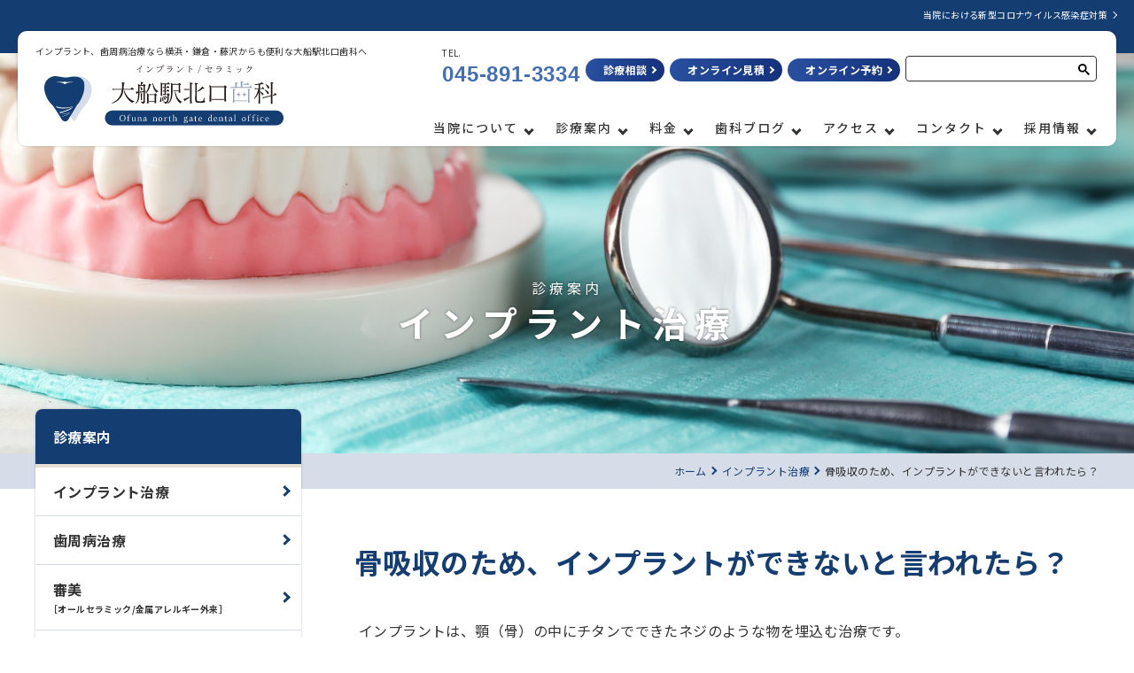

--- FILE ---
content_type: text/html; charset=UTF-8
request_url: https://www.sugiyama-dental.com/implant/technique.html
body_size: 11796
content:

<!DOCTYPE html>
<html lang="ja">
<head>
	<meta charset="UTF-8">
	<meta name="viewport" content="width=device-width, initial-scale=1">
	<link rel="profile" href="http://gmpg.org/xfn/11">
	<meta name='robots' content='index, follow, max-image-preview:large, max-snippet:-1, max-video-preview:-1' />

	<!-- This site is optimized with the Yoast SEO plugin v26.7 - https://yoast.com/wordpress/plugins/seo/ -->
	<title>骨吸収のため、インプラントができないと言われたら？ | インプラントや歯周病治療は横浜・鎌倉・藤沢近くの大船駅北口歯科</title>
	<meta name="description" content="インプラントや歯周病の治療なら横浜市栄区の大船駅北口歯科へどうぞ。大船駅徒歩３分の当院では国際インプラント学会認定医と歯周病認定医によって治療に取り組んでおります。インプラントや歯周病の無料相談を行っております。横浜、鎌倉、藤沢、戸塚、辻堂、茅ヶ崎、平塚、大磯、逗子から多数来院されております。" />
	<link rel="canonical" href="https://www.sugiyama-dental.com/implant/technique.html" />
	<meta property="og:locale" content="ja_JP" />
	<meta property="og:type" content="article" />
	<meta property="og:title" content="骨吸収のため、インプラントができないと言われたら？ | インプラントや歯周病治療は横浜・鎌倉・藤沢近くの大船駅北口歯科" />
	<meta property="og:description" content="インプラントや歯周病の治療なら横浜市栄区の大船駅北口歯科へどうぞ。大船駅徒歩３分の当院では国際インプラント学会認定医と歯周病認定医によって治療に取り組んでおります。インプラントや歯周病の無料相談を行っております。横浜、鎌倉、藤沢、戸塚、辻堂、茅ヶ崎、平塚、大磯、逗子から多数来院されております。" />
	<meta property="og:url" content="https://www.sugiyama-dental.com/implant/technique.html" />
	<meta property="og:site_name" content="大船駅北口歯科" />
	<meta name="twitter:card" content="summary_large_image" />
	<script type="application/ld+json" class="yoast-schema-graph">{"@context":"https://schema.org","@graph":[{"@type":"WebPage","@id":"https://www.sugiyama-dental.com/implant/technique.html","url":"https://www.sugiyama-dental.com/implant/technique.html","name":"骨吸収のため、インプラントができないと言われたら？ | インプラントや歯周病治療は横浜・鎌倉・藤沢近くの大船駅北口歯科","isPartOf":{"@id":"https://www.sugiyama-dental.com/#website"},"datePublished":"2022-08-23T01:47:03+00:00","description":"インプラントや歯周病の治療なら横浜市栄区の大船駅北口歯科へどうぞ。大船駅徒歩３分の当院では国際インプラント学会認定医と歯周病認定医によって治療に取り組んでおります。インプラントや歯周病の無料相談を行っております。横浜、鎌倉、藤沢、戸塚、辻堂、茅ヶ崎、平塚、大磯、逗子から多数来院されております。","breadcrumb":{"@id":"https://www.sugiyama-dental.com/implant/technique.html#breadcrumb"},"inLanguage":"ja","potentialAction":[{"@type":"ReadAction","target":["https://www.sugiyama-dental.com/implant/technique.html"]}]},{"@type":"BreadcrumbList","@id":"https://www.sugiyama-dental.com/implant/technique.html#breadcrumb","itemListElement":[{"@type":"ListItem","position":1,"name":"ホーム","item":"https://www.sugiyama-dental.com/"},{"@type":"ListItem","position":2,"name":"インプラント治療","item":"https://www.sugiyama-dental.com/implant/"},{"@type":"ListItem","position":3,"name":"骨吸収のため、インプラントができないと言われたら？"}]},{"@type":"WebSite","@id":"https://www.sugiyama-dental.com/#website","url":"https://www.sugiyama-dental.com/","name":"大船駅北口歯科","description":"","potentialAction":[{"@type":"SearchAction","target":{"@type":"EntryPoint","urlTemplate":"https://www.sugiyama-dental.com/?s={search_term_string}"},"query-input":{"@type":"PropertyValueSpecification","valueRequired":true,"valueName":"search_term_string"}}],"inLanguage":"ja"}]}</script>
	<!-- / Yoast SEO plugin. -->


<link rel='dns-prefetch' href='//fonts.googleapis.com' />
<link rel="alternate" title="oEmbed (JSON)" type="application/json+oembed" href="https://www.sugiyama-dental.com/wp-json/oembed/1.0/embed?url=https%3A%2F%2Fwww.sugiyama-dental.com%2Fimplant%2Ftechnique.html" />
<link rel="alternate" title="oEmbed (XML)" type="text/xml+oembed" href="https://www.sugiyama-dental.com/wp-json/oembed/1.0/embed?url=https%3A%2F%2Fwww.sugiyama-dental.com%2Fimplant%2Ftechnique.html&#038;format=xml" />
<style id='wp-img-auto-sizes-contain-inline-css' type='text/css'>
img:is([sizes=auto i],[sizes^="auto," i]){contain-intrinsic-size:3000px 1500px}
/*# sourceURL=wp-img-auto-sizes-contain-inline-css */
</style>
<style id='wp-emoji-styles-inline-css' type='text/css'>

	img.wp-smiley, img.emoji {
		display: inline !important;
		border: none !important;
		box-shadow: none !important;
		height: 1em !important;
		width: 1em !important;
		margin: 0 0.07em !important;
		vertical-align: -0.1em !important;
		background: none !important;
		padding: 0 !important;
	}
/*# sourceURL=wp-emoji-styles-inline-css */
</style>
<style id='wp-block-library-inline-css' type='text/css'>
:root{--wp-block-synced-color:#7a00df;--wp-block-synced-color--rgb:122,0,223;--wp-bound-block-color:var(--wp-block-synced-color);--wp-editor-canvas-background:#ddd;--wp-admin-theme-color:#007cba;--wp-admin-theme-color--rgb:0,124,186;--wp-admin-theme-color-darker-10:#006ba1;--wp-admin-theme-color-darker-10--rgb:0,107,160.5;--wp-admin-theme-color-darker-20:#005a87;--wp-admin-theme-color-darker-20--rgb:0,90,135;--wp-admin-border-width-focus:2px}@media (min-resolution:192dpi){:root{--wp-admin-border-width-focus:1.5px}}.wp-element-button{cursor:pointer}:root .has-very-light-gray-background-color{background-color:#eee}:root .has-very-dark-gray-background-color{background-color:#313131}:root .has-very-light-gray-color{color:#eee}:root .has-very-dark-gray-color{color:#313131}:root .has-vivid-green-cyan-to-vivid-cyan-blue-gradient-background{background:linear-gradient(135deg,#00d084,#0693e3)}:root .has-purple-crush-gradient-background{background:linear-gradient(135deg,#34e2e4,#4721fb 50%,#ab1dfe)}:root .has-hazy-dawn-gradient-background{background:linear-gradient(135deg,#faaca8,#dad0ec)}:root .has-subdued-olive-gradient-background{background:linear-gradient(135deg,#fafae1,#67a671)}:root .has-atomic-cream-gradient-background{background:linear-gradient(135deg,#fdd79a,#004a59)}:root .has-nightshade-gradient-background{background:linear-gradient(135deg,#330968,#31cdcf)}:root .has-midnight-gradient-background{background:linear-gradient(135deg,#020381,#2874fc)}:root{--wp--preset--font-size--normal:16px;--wp--preset--font-size--huge:42px}.has-regular-font-size{font-size:1em}.has-larger-font-size{font-size:2.625em}.has-normal-font-size{font-size:var(--wp--preset--font-size--normal)}.has-huge-font-size{font-size:var(--wp--preset--font-size--huge)}.has-text-align-center{text-align:center}.has-text-align-left{text-align:left}.has-text-align-right{text-align:right}.has-fit-text{white-space:nowrap!important}#end-resizable-editor-section{display:none}.aligncenter{clear:both}.items-justified-left{justify-content:flex-start}.items-justified-center{justify-content:center}.items-justified-right{justify-content:flex-end}.items-justified-space-between{justify-content:space-between}.screen-reader-text{border:0;clip-path:inset(50%);height:1px;margin:-1px;overflow:hidden;padding:0;position:absolute;width:1px;word-wrap:normal!important}.screen-reader-text:focus{background-color:#ddd;clip-path:none;color:#444;display:block;font-size:1em;height:auto;left:5px;line-height:normal;padding:15px 23px 14px;text-decoration:none;top:5px;width:auto;z-index:100000}html :where(.has-border-color){border-style:solid}html :where([style*=border-top-color]){border-top-style:solid}html :where([style*=border-right-color]){border-right-style:solid}html :where([style*=border-bottom-color]){border-bottom-style:solid}html :where([style*=border-left-color]){border-left-style:solid}html :where([style*=border-width]){border-style:solid}html :where([style*=border-top-width]){border-top-style:solid}html :where([style*=border-right-width]){border-right-style:solid}html :where([style*=border-bottom-width]){border-bottom-style:solid}html :where([style*=border-left-width]){border-left-style:solid}html :where(img[class*=wp-image-]){height:auto;max-width:100%}:where(figure){margin:0 0 1em}html :where(.is-position-sticky){--wp-admin--admin-bar--position-offset:var(--wp-admin--admin-bar--height,0px)}@media screen and (max-width:600px){html :where(.is-position-sticky){--wp-admin--admin-bar--position-offset:0px}}

/*# sourceURL=wp-block-library-inline-css */
</style><style id='global-styles-inline-css' type='text/css'>
:root{--wp--preset--aspect-ratio--square: 1;--wp--preset--aspect-ratio--4-3: 4/3;--wp--preset--aspect-ratio--3-4: 3/4;--wp--preset--aspect-ratio--3-2: 3/2;--wp--preset--aspect-ratio--2-3: 2/3;--wp--preset--aspect-ratio--16-9: 16/9;--wp--preset--aspect-ratio--9-16: 9/16;--wp--preset--color--black: #000000;--wp--preset--color--cyan-bluish-gray: #abb8c3;--wp--preset--color--white: #ffffff;--wp--preset--color--pale-pink: #f78da7;--wp--preset--color--vivid-red: #cf2e2e;--wp--preset--color--luminous-vivid-orange: #ff6900;--wp--preset--color--luminous-vivid-amber: #fcb900;--wp--preset--color--light-green-cyan: #7bdcb5;--wp--preset--color--vivid-green-cyan: #00d084;--wp--preset--color--pale-cyan-blue: #8ed1fc;--wp--preset--color--vivid-cyan-blue: #0693e3;--wp--preset--color--vivid-purple: #9b51e0;--wp--preset--gradient--vivid-cyan-blue-to-vivid-purple: linear-gradient(135deg,rgb(6,147,227) 0%,rgb(155,81,224) 100%);--wp--preset--gradient--light-green-cyan-to-vivid-green-cyan: linear-gradient(135deg,rgb(122,220,180) 0%,rgb(0,208,130) 100%);--wp--preset--gradient--luminous-vivid-amber-to-luminous-vivid-orange: linear-gradient(135deg,rgb(252,185,0) 0%,rgb(255,105,0) 100%);--wp--preset--gradient--luminous-vivid-orange-to-vivid-red: linear-gradient(135deg,rgb(255,105,0) 0%,rgb(207,46,46) 100%);--wp--preset--gradient--very-light-gray-to-cyan-bluish-gray: linear-gradient(135deg,rgb(238,238,238) 0%,rgb(169,184,195) 100%);--wp--preset--gradient--cool-to-warm-spectrum: linear-gradient(135deg,rgb(74,234,220) 0%,rgb(151,120,209) 20%,rgb(207,42,186) 40%,rgb(238,44,130) 60%,rgb(251,105,98) 80%,rgb(254,248,76) 100%);--wp--preset--gradient--blush-light-purple: linear-gradient(135deg,rgb(255,206,236) 0%,rgb(152,150,240) 100%);--wp--preset--gradient--blush-bordeaux: linear-gradient(135deg,rgb(254,205,165) 0%,rgb(254,45,45) 50%,rgb(107,0,62) 100%);--wp--preset--gradient--luminous-dusk: linear-gradient(135deg,rgb(255,203,112) 0%,rgb(199,81,192) 50%,rgb(65,88,208) 100%);--wp--preset--gradient--pale-ocean: linear-gradient(135deg,rgb(255,245,203) 0%,rgb(182,227,212) 50%,rgb(51,167,181) 100%);--wp--preset--gradient--electric-grass: linear-gradient(135deg,rgb(202,248,128) 0%,rgb(113,206,126) 100%);--wp--preset--gradient--midnight: linear-gradient(135deg,rgb(2,3,129) 0%,rgb(40,116,252) 100%);--wp--preset--font-size--small: 13px;--wp--preset--font-size--medium: 20px;--wp--preset--font-size--large: 36px;--wp--preset--font-size--x-large: 42px;--wp--preset--spacing--20: 0.44rem;--wp--preset--spacing--30: 0.67rem;--wp--preset--spacing--40: 1rem;--wp--preset--spacing--50: 1.5rem;--wp--preset--spacing--60: 2.25rem;--wp--preset--spacing--70: 3.38rem;--wp--preset--spacing--80: 5.06rem;--wp--preset--shadow--natural: 6px 6px 9px rgba(0, 0, 0, 0.2);--wp--preset--shadow--deep: 12px 12px 50px rgba(0, 0, 0, 0.4);--wp--preset--shadow--sharp: 6px 6px 0px rgba(0, 0, 0, 0.2);--wp--preset--shadow--outlined: 6px 6px 0px -3px rgb(255, 255, 255), 6px 6px rgb(0, 0, 0);--wp--preset--shadow--crisp: 6px 6px 0px rgb(0, 0, 0);}:where(.is-layout-flex){gap: 0.5em;}:where(.is-layout-grid){gap: 0.5em;}body .is-layout-flex{display: flex;}.is-layout-flex{flex-wrap: wrap;align-items: center;}.is-layout-flex > :is(*, div){margin: 0;}body .is-layout-grid{display: grid;}.is-layout-grid > :is(*, div){margin: 0;}:where(.wp-block-columns.is-layout-flex){gap: 2em;}:where(.wp-block-columns.is-layout-grid){gap: 2em;}:where(.wp-block-post-template.is-layout-flex){gap: 1.25em;}:where(.wp-block-post-template.is-layout-grid){gap: 1.25em;}.has-black-color{color: var(--wp--preset--color--black) !important;}.has-cyan-bluish-gray-color{color: var(--wp--preset--color--cyan-bluish-gray) !important;}.has-white-color{color: var(--wp--preset--color--white) !important;}.has-pale-pink-color{color: var(--wp--preset--color--pale-pink) !important;}.has-vivid-red-color{color: var(--wp--preset--color--vivid-red) !important;}.has-luminous-vivid-orange-color{color: var(--wp--preset--color--luminous-vivid-orange) !important;}.has-luminous-vivid-amber-color{color: var(--wp--preset--color--luminous-vivid-amber) !important;}.has-light-green-cyan-color{color: var(--wp--preset--color--light-green-cyan) !important;}.has-vivid-green-cyan-color{color: var(--wp--preset--color--vivid-green-cyan) !important;}.has-pale-cyan-blue-color{color: var(--wp--preset--color--pale-cyan-blue) !important;}.has-vivid-cyan-blue-color{color: var(--wp--preset--color--vivid-cyan-blue) !important;}.has-vivid-purple-color{color: var(--wp--preset--color--vivid-purple) !important;}.has-black-background-color{background-color: var(--wp--preset--color--black) !important;}.has-cyan-bluish-gray-background-color{background-color: var(--wp--preset--color--cyan-bluish-gray) !important;}.has-white-background-color{background-color: var(--wp--preset--color--white) !important;}.has-pale-pink-background-color{background-color: var(--wp--preset--color--pale-pink) !important;}.has-vivid-red-background-color{background-color: var(--wp--preset--color--vivid-red) !important;}.has-luminous-vivid-orange-background-color{background-color: var(--wp--preset--color--luminous-vivid-orange) !important;}.has-luminous-vivid-amber-background-color{background-color: var(--wp--preset--color--luminous-vivid-amber) !important;}.has-light-green-cyan-background-color{background-color: var(--wp--preset--color--light-green-cyan) !important;}.has-vivid-green-cyan-background-color{background-color: var(--wp--preset--color--vivid-green-cyan) !important;}.has-pale-cyan-blue-background-color{background-color: var(--wp--preset--color--pale-cyan-blue) !important;}.has-vivid-cyan-blue-background-color{background-color: var(--wp--preset--color--vivid-cyan-blue) !important;}.has-vivid-purple-background-color{background-color: var(--wp--preset--color--vivid-purple) !important;}.has-black-border-color{border-color: var(--wp--preset--color--black) !important;}.has-cyan-bluish-gray-border-color{border-color: var(--wp--preset--color--cyan-bluish-gray) !important;}.has-white-border-color{border-color: var(--wp--preset--color--white) !important;}.has-pale-pink-border-color{border-color: var(--wp--preset--color--pale-pink) !important;}.has-vivid-red-border-color{border-color: var(--wp--preset--color--vivid-red) !important;}.has-luminous-vivid-orange-border-color{border-color: var(--wp--preset--color--luminous-vivid-orange) !important;}.has-luminous-vivid-amber-border-color{border-color: var(--wp--preset--color--luminous-vivid-amber) !important;}.has-light-green-cyan-border-color{border-color: var(--wp--preset--color--light-green-cyan) !important;}.has-vivid-green-cyan-border-color{border-color: var(--wp--preset--color--vivid-green-cyan) !important;}.has-pale-cyan-blue-border-color{border-color: var(--wp--preset--color--pale-cyan-blue) !important;}.has-vivid-cyan-blue-border-color{border-color: var(--wp--preset--color--vivid-cyan-blue) !important;}.has-vivid-purple-border-color{border-color: var(--wp--preset--color--vivid-purple) !important;}.has-vivid-cyan-blue-to-vivid-purple-gradient-background{background: var(--wp--preset--gradient--vivid-cyan-blue-to-vivid-purple) !important;}.has-light-green-cyan-to-vivid-green-cyan-gradient-background{background: var(--wp--preset--gradient--light-green-cyan-to-vivid-green-cyan) !important;}.has-luminous-vivid-amber-to-luminous-vivid-orange-gradient-background{background: var(--wp--preset--gradient--luminous-vivid-amber-to-luminous-vivid-orange) !important;}.has-luminous-vivid-orange-to-vivid-red-gradient-background{background: var(--wp--preset--gradient--luminous-vivid-orange-to-vivid-red) !important;}.has-very-light-gray-to-cyan-bluish-gray-gradient-background{background: var(--wp--preset--gradient--very-light-gray-to-cyan-bluish-gray) !important;}.has-cool-to-warm-spectrum-gradient-background{background: var(--wp--preset--gradient--cool-to-warm-spectrum) !important;}.has-blush-light-purple-gradient-background{background: var(--wp--preset--gradient--blush-light-purple) !important;}.has-blush-bordeaux-gradient-background{background: var(--wp--preset--gradient--blush-bordeaux) !important;}.has-luminous-dusk-gradient-background{background: var(--wp--preset--gradient--luminous-dusk) !important;}.has-pale-ocean-gradient-background{background: var(--wp--preset--gradient--pale-ocean) !important;}.has-electric-grass-gradient-background{background: var(--wp--preset--gradient--electric-grass) !important;}.has-midnight-gradient-background{background: var(--wp--preset--gradient--midnight) !important;}.has-small-font-size{font-size: var(--wp--preset--font-size--small) !important;}.has-medium-font-size{font-size: var(--wp--preset--font-size--medium) !important;}.has-large-font-size{font-size: var(--wp--preset--font-size--large) !important;}.has-x-large-font-size{font-size: var(--wp--preset--font-size--x-large) !important;}
/*# sourceURL=global-styles-inline-css */
</style>

<style id='classic-theme-styles-inline-css' type='text/css'>
/*! This file is auto-generated */
.wp-block-button__link{color:#fff;background-color:#32373c;border-radius:9999px;box-shadow:none;text-decoration:none;padding:calc(.667em + 2px) calc(1.333em + 2px);font-size:1.125em}.wp-block-file__button{background:#32373c;color:#fff;text-decoration:none}
/*# sourceURL=/wp-includes/css/classic-themes.min.css */
</style>
<link rel='stylesheet' id='style-css' href='https://www.sugiyama-dental.com/wp-content/themes/oofuna/style.css' type='text/css' media='all' />
<link rel='stylesheet' id='add_google_fonts-css' href='https://fonts.googleapis.com/css2?family=Noto+Sans+JP%3Awght%40100%3B300%3B400%3B500%3B700%3B900&#038;display=swap&#038;ver=6.9' type='text/css' media='all' />
<link rel='stylesheet' id='dashicons-css' href='https://www.sugiyama-dental.com/wp-includes/css/dashicons.min.css' type='text/css' media='all' />
<script type="text/javascript" src="https://www.sugiyama-dental.com/wp-includes/js/jquery/jquery.min.js" id="jquery-core-js"></script>
<script type="text/javascript" src="https://www.sugiyama-dental.com/wp-includes/js/jquery/jquery-migrate.min.js" id="jquery-migrate-js"></script>
<script type="text/javascript" src="https://www.sugiyama-dental.com/wp-content/themes/oofuna/js/custom-script.js" id="custom-script-js"></script>
<link rel="https://api.w.org/" href="https://www.sugiyama-dental.com/wp-json/" /><link rel="alternate" title="JSON" type="application/json" href="https://www.sugiyama-dental.com/wp-json/wp/v2/pages/12730" /><link rel="EditURI" type="application/rsd+xml" title="RSD" href="https://www.sugiyama-dental.com/xmlrpc.php?rsd" />
<meta name="generator" content="WordPress 6.9" />
<link rel='shortlink' href='https://www.sugiyama-dental.com/?p=12730' />
<link rel="llms-sitemap" href="https://www.sugiyama-dental.com/llms.txt" />
		<style type="text/css" id="wp-custom-css">
			/* 230323追加 */
div.input-hidden {
text-align: center;
font-weight: bold;
font-size: 1.5em;
color: #ff0000;
}
div.confirm-hidden {
text-align: center;
font-size: 1.5em;
}		</style>
			
	<!-- slick -->
	<link rel="stylesheet" type="text/css" href="https://www.sugiyama-dental.com/wp-content/themes/oofuna/dist/slick/slick.css" media="screen" />
	<link rel="stylesheet" type="text/css" href="https://www.sugiyama-dental.com/wp-content/themes/oofuna/dist/slick/slick-theme.css" media="screen" />
	<script src="https://www.sugiyama-dental.com/wp-content/themes/oofuna/dist/slick/slick.min.js"></script>
	<!-- /slick -->

<script src="https://kit.fontawesome.com/d107e615a7.js" crossorigin="anonymous"></script>

</head>
<body class="wp-singular page-template page-template-page-implant-technique page-template-page-implant-technique-php page page-id-12730 page-child parent-pageid-15 wp-theme-oofuna oofuna technique">

<nav class="fixed_header">
<section class="gmenublock">
<ul class="gmenu">
<!--<li><a href="https://lin.ee/YjmOsNN" target="_blank" rel="noreferrer">
<p><i class="fa-brands fa-line"></i></p>
<span>LINE診療相談</span></a></li>-->
<li><a href="https://www.sugiyama-dental.com/inquire/">
<p><i class="fa-solid fa-comment-medical"></i></p>
<span>診療相談</span></a></li>
<li><a href="https://www.sugiyama-dental.com/online/">
<p><i class="fa-solid fa-file"></i></p>
<span>オンライン見積</span></a></li>
<li><a href="https://ssl.haisha-yoyaku.jp/m2964422/login/serviceAppoint/index?SITE_CODE=epark&_ga=2.73021843.1291987110.1617147991-512923594.1617017282" target="_blank" rel="noreferrer">
<p><i class="fa-solid fa-hospital-user"></i></p>
<span>オンライン予約</span></a></li>
</ul>
</section>
</nav>

	<div class="wrapper" id="wrapper">

		<div class="header-information">
			<a href="https://www.sugiyama-dental.com/measures/">当院における新型コロナウイルス感染症対策</a>
		</div>

		<header id="header" class="DownMove">
			<div class="header-left">
				<h1 class="header-left__text">インプラント、歯周病治療なら横浜・鎌倉・藤沢からも便利な大船駅北口歯科へ</h1>
			  <a href="https://www.sugiyama-dental.com/" rel="home" class="site-logo is-head">
		  		<img src="https://www.sugiyama-dental.com/wp-content/themes/oofuna/images/common/site-logo.svg" alt="大船駅北口歯科ロゴ" />
  			</a>
			</div>

			<nav class="g-nav">
				<ul class="g-nav-buttons">
					<li class="g-nav-buttons__tel">
						<span>TEL.</span>
						<span><a href="tel:0458913334">045-891-3334</a></span>					
					</li>
					<!--<li><a href="https://lin.ee/YjmOsNN" class="button is-nav" target="_blank">LINE診療相談</a></li>-->
					<li><a href="https://www.sugiyama-dental.com/inquire/" class="button is-nav">診療相談</a></li>
					<li><a href="https://www.sugiyama-dental.com/online/" class="button is-nav">オンライン見積</a></li>
					<li><a href="https://ssl.haisha-yoyaku.jp/m2964422/login/serviceAppoint/index?SITE_CODE=epark&_ga=2.73021843.1291987110.1617147991-512923594.1617017282" class="button is-nav" target="_blank">オンライン予約</a></li>
					<li>
						<script async src="https://cse.google.com/cse.js?cx=68151eac2ba2eb24c"></script><div class="gcse-searchbox-only"></div>
					</li>
				</ul>

				<div class="g-nav-list">
					<ul class="g-nav-content">
						<li class="has-child"><a href="#">当院について</a>
							<ul>
								<li><a href="https://www.sugiyama-dental.com/news/">お知らせ<span>（新着情報）</span></a></li>
								<li><a href="https://www.sugiyama-dental.com/photo/">医院案内</a></li>
								<li><a href="https://www.sugiyama-dental.com/staff/">スタッフ紹介</a></li>
								<li><a href="https://www.sugiyama-dental.com/reason/">大船駅北口歯科が選ばれる理由</a></li>
								<li><a href="https://www.sugiyama-dental.com/infection/">感染症予防対策</a></li>
								<li><a href="https://www.sugiyama-dental.com/toothfairy/">当医院のボランティア活動</a></li>
							</ul>
						</li>

						<li class="has-child"><a href="#">診療案内</a>
							<ul>
								<li><a href="https://www.sugiyama-dental.com/implant/">インプラント治療</a></li>
								<li><a href="https://www.sugiyama-dental.com/shisyubyou/">歯周病治療</a></li>
								<li>
									<a href="https://www.sugiyama-dental.com/allergy/">
										審美<span>［オールセラミック/金属アレルギー外来］</span>
									</a></li>
								<li><a href="https://www.sugiyama-dental.com/mushiba/">虫歯治療</a></li>
								<li><a href="https://www.sugiyama-dental.com/yobou/">予防歯科、PMTC</a></li>
								<li><a href="https://www.sugiyama-dental.com/ireba/">入れ歯</a></li>
								<li><a href="https://www.sugiyama-dental.com/siga/">自家歯牙移植</a></li>
								<li><a href="https://www.sugiyama-dental.com/kosyu/">口臭外来</a></li>
								<li><a href="https://www.sugiyama-dental.com/kitsuen/top.html">歯科医師の視点からみる喫煙</a></li>
								<li><a href="https://www.sugiyama-dental.com/faq/">よくある質問</a></li>
								<li><a href="https://www.sugiyama-dental.com/implant/m_ind122.html/">用語集</a></li>
							</ul>
						</li>

						<li class="has-child"><a href="#">料金</a>
							<ul>
								<li><a href="https://www.sugiyama-dental.com/dental_loan/">デンタルローン</a></li>
								<li><a href="https://www.sugiyama-dental.com/ryoukin/">料金表</a></li>
								<li><a href="https://www.sugiyama-dental.com/koujyo/">医療費控除</a></li>
							</ul>
						</li>

						<li class="has-child"><a href="#">歯科ブログ</a>
							<ul>
								<li><a href="https://www.sugiyama-dental.com/blog/">歯科ブログ</a></li>
								<li><a href="https://www.sugiyama-dental.com/knowledge/">歯の知識</a></li>
							</ul>
						</li>

						<li class="has-child"><a href="#">アクセス</a>
							<ul>
								<li><a href="https://www.sugiyama-dental.com/access/">病院へのアクセス</a></li>
								<li><a href="https://www.sugiyama-dental.com/from_chigasaki/">茅ヶ崎からのアクセス方法</a></li>
								<li><a href="https://www.sugiyama-dental.com/from_fujisawa/">藤沢からのアクセス方法</a></li>
								<li><a href="https://www.sugiyama-dental.com/from_hiratsuka/">平塚からのアクセス方法</a></li>
								<li><a href="https://www.sugiyama-dental.com/from_hongodai/">本郷台からのアクセス方法</a></li>
								<li><a href="https://www.sugiyama-dental.com/from_kamakura/">鎌倉からのアクセス方法</a></li>
								<li><a href="https://www.sugiyama-dental.com/from_konandai/">港南台からのアクセス方法</a></li>
								<li><a href="https://www.sugiyama-dental.com/from_oiso/">大磯からのアクセス方法</a></li>
								<li><a href="https://www.sugiyama-dental.com/from_totsuka/">戸塚からのアクセス方法</a></li>
								<li><a href="https://www.sugiyama-dental.com/from_tsujido/">辻堂からのアクセス方法</a></li>
								<li><a href="https://www.sugiyama-dental.com/from_yokodai/">洋光台からのアクセス方法</a></li>
								<li><a href="https://www.sugiyama-dental.com/from_zushi/">逗子からのアクセス方法</a></li>
							</ul>
						</li>

						<li class="has-child"><a href="#">コンタクト</a>
							<ul>
								<li><a href="https://ssl.haisha-yoyaku.jp/m2964422/login/serviceAppoint/index?SITE_CODE=epark&_ga=2.73021843.1291987110.1617147991-512923594.1617017282" target="_blank">ご予約</a></li>
								<li><a href="https://www.sugiyama-dental.com/inquire/">ご相談フォーム</a></li>
								<li><a href="https://www.sugiyama-dental.com/consaul/">インプラント無料相談</a></li>
								<li><a href="https://www.sugiyama-dental.com/online/">インプラントオンライン見積</a></li>
							</ul>
						</li>

						<li class="has-child"><a href="#">採用情報</a>
							<ul class="last">
								<li><a href="https://www.sugiyama-dental.com/recruit/">求人案内</a></li>
							</ul>
						</li>
					</ul>
				</div>
			</nav>
		</header>

		<div class="g-nav-openbtn"><div class="openbtn-area"><span></span><span></span><span></span></div></div>
		<div class="open-btn"></div>

		<div class="content">

<div class="header-image is-treatment">
	<div class="header-title">
		<div class="header-title__sub">診療案内</div>
			<h2 class="header-title__title">インプラント治療</h2>
	</div>
</div><!-- .header-image -->
<div class="breadcrumbs__wrapper">
  <div class="breadcrumbs" typeof="BreadcrumbList" itemscope itemtype="http://data-vocabulary.org/Breadcrumb" vocab="http://schema.org/">
    <div class="inner is-breadcrumbs">
      <div class="breadcrumbs-list">
        <span property="itemListElement" typeof="ListItem">
<a property="item" typeof="WebPage" title="大船駅北口歯科へ移動" href="https://www.sugiyama-dental.com" class="home">
<span property="name">ホーム</span></a>
<meta property="position" content="1"></span><span property="itemListElement" typeof="ListItem"><a property="item" typeof="WebPage" title="インプラント治療へ移動する" href="https://www.sugiyama-dental.com/implant/" class="post post-page" ><span property="name">インプラント治療</span></a><meta property="position" content="2"></span><span property="itemListElement" typeof="ListItem"><span property="name" class="post post-page current-item">骨吸収のため、インプラントができないと言われたら？</span><meta property="url" content="https://www.sugiyama-dental.com/implant/technique.html"><meta property="position" content="3"></span>      </div>
    </div>
  </div><!-- .breadcrumbs -->
</div>

<div class="inner is-column">
	<div class="side-wrap">
	<div class="side-navi" role="complementary" itemscope="itemscope" itemtype="http://schema.org/WPSideBar">
		<h2 class="side-navi__title">
			<span>診療案内</span>
		</h2>
		<ul class="side-navi__list">
			<li><a href="https://www.sugiyama-dental.com/implant/">インプラント治療</a></li>
			<li><a href="https://www.sugiyama-dental.com/shisyubyou/">歯周病治療</a></li>
			<li><a href="https://www.sugiyama-dental.com/allergy/">審美<span>［オールセラミック/金属アレルギー外来］</span></a></li>
			<li><a href="https://www.sugiyama-dental.com/mushiba/">虫歯治療</a></li>
			<li><a href="https://www.sugiyama-dental.com/yobou/">予防歯科、PMTC</a></li>
			<li><a href="https://www.sugiyama-dental.com/ireba/">入れ歯</a></li>
			<li><a href="https://www.sugiyama-dental.com/siga/">自家歯牙移植</a></li>
			<li><a href="https://www.sugiyama-dental.com/kosyu/">口臭外来</a></li>
			<li><a href="https://www.sugiyama-dental.com/kitsuen/top.html">歯科医師の視点からみる喫煙</a></li>
			<li><a href="https://www.sugiyama-dental.com/faq/">よくある質問</a></li>
			<li><a href="https://www.sugiyama-dental.com/implant/m_ind122.html/">用語集</a></li>
		</ul>
	</div><!-- .side-navi -->
</div>
	
	<div class="main-content">
		<h2 class="main-content__title">
			骨吸収のため、インプラントができないと言われたら？
		</h2>
		<p class="main-content-text">
			インプラントは、顎（骨）の中にチタンでできたネジのような物を埋込む治療です。<br>
			そのため、インプラントを埋込むための骨がしっかりしていないとインプラント治療は適切にできません。
		</p>
		<p class="main-content-text">		
			通常 使用されるインプラントの太さ（直径）は、約4ミリです。<br>
			約4ミリの太さ（直径）のインプラントを埋込むためには、6ミリ程度の骨幅が必要です。<br>
			つまり、埋込んだインプラントの周囲に約1ミリ程度の骨幅が残っていることが必要なのです。<br>
			もし、骨幅が3ミリ程度しかなかった場合、直径4ミリのインプラントは骨の中にしっかりと埋込めないということになります。
		</p>
		<p class="main-content-text">
			それでは、このようなケースは、実際にどの程度存在するのでしょうか？<br>
			答えとしては、『半数以上は、骨幅が十分に存在しません！』つまり、6ミリ以下の骨幅しか存在しないのです。<br>
			骨幅が3ミリ以下という症例も多く存在します。<br>
			特に、前歯部は骨幅が少ない場合が多く、骨幅が2ミリ以下というケースも存在します。<br>
			骨の幅を増大（再生）させるための治療法には以下の方法があります。
			<a href="https://www.sugiyama-dental.com/implant/senmon3.html/" class="text-link">骨再生法（GBR法）</a>
		</p>
		<p class="main-content-text">
			また、問題となるのは、骨幅だけではありません。<br>
			骨の高さに問題が起ることもあります。<br>
			インプラントの長さには、長いものから、短いものまで存在します。<br>
			どちらのインプラントがより良いかと言いますと、『長いインプラント』です。<br>
			できるかぎり長いインプラントを埋込むことがインプラントの長期的な安定につながるのです。<br>
			しかし、骨の吸収が起っている場合には、適切な長さのインプラントを埋込むことができません。<br>
			適切な長さのインプラントとは、上下顎で違いますが、上顎では10ミリ以上、下顎では8ミリ以上の骨の高さが必要です。
		</p>
		<p class="main-content-text">
			しかし、インプラント治療を希望される方の多くは、歯周病や歯根破折、歯がない状態が長く続いた等により、骨吸収を起こしています。<br>
			歯周病や歯根破折については参考リンク「歯周病になると」、「歯の根が折れてしまったら」を参照ください。
		</p>
		<p class="main-content-text">
			特に上顎の奥歯では、骨の高さの吸収が起りやすく、歯が欠損した後では、骨の高さが10ミリ以上存在することの方が圧倒的に少ないのが現状です。<br>
			その大きな理由として、上顎の奥歯の上方には、『上顎洞』という空洞が存在するからです。<br>
			それでは、『上顎洞』について下図を見ながら簡単に説明します。
		</p>
		<img src="https://www.sugiyama-dental.com/wp-content/themes/oofuna/images/page-treatment/implant/img-technique-01.gif" alt="骨吸収のため、インプラントができないと言われたら？" class="image-auto mb-4" />	

		<p class="main-content-text">
			上顎洞とは、上顎の奥歯の上に存在する骨の空洞になっている部分のことです。<br>
			この空洞は頬骨の奥に存在し、鼻腔へとつながっていて、鼻柱骨により左右に分かれています。<br>
			この上顎洞の働きは完全にはわかっていません。<br>
			多くの場合、歯が存在するとこの上顎洞と上顎の骨の距離は一定の幅がありますが、歯周病等で骨が吸収してしまうと上顎と上顎洞との距離が薄くなってしまいます。<br>
			その結果、インプラントができないこともあります。<br>
			骨の高さが少なくなってしまった場合には、以下のような治療を行いインプラントを埋入します。
			<a href="https://www.sugiyama-dental.com/implant/senmon9.html/" class="text-link">ソケットリフト法</a>
			<a href="https://www.sugiyama-dental.com/implant/senmon10.html/" class="text-link">サイナスリフト法（上顎洞底挙上術）</a>
		</p>

		<div class="frame-gray">
			<div class="frame-gray__title">
				<span>参考リンク</span>
			</div>
			<ul class="desc">
				<li><a href="https://www.sugiyama-dental.com/shisyubyou/naruto.html/" class="text-link">歯周病になると</a></li>
				<li><a href="https://www.sugiyama-dental.com/implant/senmon1.html/" class="text-link">歯の根が折れてしまったら</a></li>
			</ul>			
		</div>

		<div class="frame-gray">
	<div class="frame-gray__title">
		<span>インプラントに関するお問い合せ</span>
	</div>
	<ul class="desc">
		<li><a href="https://www.sugiyama-dental.com/online/">インプラントのお見積もりをご希望の方はこちら</a></li>
		<li><a href="https://www.sugiyama-dental.com/consaul/">診療相談（メール相談）をご希望の方はこちら</a></li>
		<li><a href="https://ssl.haisha-yoyaku.jp/m2964422/login/serviceAppoint/index?SITE_CODE=epark&_ga=2.73021843.1291987110.1617147991-512923594.1617017282" target="_blank">オンラインでご予約（インターネット予約）をご希望される方はこちら</a></li>
	</ul>
	<hr>
	<p class="main-content-text no-mb">
		<a href="https://www.sugiyama-dental.com/" class="is-inline">インプラントの大船駅北口歯科</a>
	</p>
</div>

	</div><!-- .main-content -->
</div><!-- .inner -->


	</div><!-- .site-content -->

  <p class="page-top"><a href="#"><span></span></a></p> 

	<footer id="footer" role="contentinfo" itemscope="itemscope" itemtype="http://schema.org/WPFooter" class="footer">
		<div class="footer-inner">
		  <a href="https://www.sugiyama-dental.com/" rel="home">
		  	<img src="https://www.sugiyama-dental.com/wp-content/themes/oofuna/images/footer/site-logo.svg" alt="大船駅北口歯科ロゴ" class="footer-inner-logo" />
		  </a>
	  	<div class="footer-inner-list">
				<ul>
	        <li itemprop="url">
	        	<span>当院について</span>
			      <ul>
			        <li><a href="https://www.sugiyama-dental.com/news/">お知らせ</a></li>
			        <li><a href="https://www.sugiyama-dental.com/photo/">医院案内</a></li>
			        <li><a href="https://www.sugiyama-dental.com/staff/">スタッフ紹介</a></li>
							<li><a href="https://www.sugiyama-dental.com/reason/">大船駅北口歯科が選ばれる理由</a></li>
			        <li><a href="https://www.sugiyama-dental.com/infection/">感染症予防対策</a></li>
			        <li><a href="https://www.sugiyama-dental.com/toothfairy/">当医院のボランティア活動</a></li>
			      </ul>
	        </li>
				</ul>
				<ul>
	        <li itemprop="url">
	        	<span>診療案内</span>
			      <ul>
			        <li><a href="https://www.sugiyama-dental.com/implant/">インプラント治療</a></li>
			        <li><a href="https://www.sugiyama-dental.com/shisyubyou/">歯周病治療</a></li>
			        <li><a href="https://www.sugiyama-dental.com/allergy/">審美<br>［オールセラミック/金属アレルギー外来］</a></li>
			        <li><a href="https://www.sugiyama-dental.com/mushiba/">虫歯治療</a></li>
			        <li><a href="https://www.sugiyama-dental.com/yobou/">予防歯科、PMTC</a></li>
			        <li><a href="https://www.sugiyama-dental.com/ireba/">入れ歯</a></li>
			        <li><a href="https://www.sugiyama-dental.com/siga/">自家歯牙移植</a></li>
			        <li><a href="https://www.sugiyama-dental.com/kosyu/">口臭外来</a></li>
			        <li><a href="https://www.sugiyama-dental.com/kitsuen/top.html">歯科医師の視点からみる喫煙</a></li>
			        <li><a href="https://www.sugiyama-dental.com/faq/">よくある質問</a></li>
			        <li><a href="https://www.sugiyama-dental.com/implant/m_ind122.html/">用語集</a></li>
			      </ul>
	        </li>
				</ul>
				<ul>
	        <li itemprop="url">
	        	<span>料金</span>
			      <ul>
							<li><a href="https://www.sugiyama-dental.com/dental_loan/">デンタルローン</a></li>
							<li><a href="https://www.sugiyama-dental.com/ryoukin/">料金表</a></li>
							<li><a href="https://www.sugiyama-dental.com/koujyo/">医療費控除</a></li>
			      </ul>
	        </li>
				</ul>
				<ul>
	        <li itemprop="url">
	        	<span>歯科ブログ</span>
			      <ul>
			        <li><a href="https://www.sugiyama-dental.com/blog/">歯科ブログ</a></li>
			        <li><a href="https://www.sugiyama-dental.com/knowledge/">歯の知識</a></li>
			      </ul>
	        </li>
				</ul>
				<ul>
	        <li itemprop="url">
	        	<span>アクセス</span>
			      <ul>
							<li><a href="https://www.sugiyama-dental.com/access/">病院へのアクセス</a></li>
							<li><a href="https://www.sugiyama-dental.com/from_chigasaki/">茅ヶ崎からのアクセス方法</a></li>
							<li><a href="https://www.sugiyama-dental.com/from_fujisawa/">藤沢からのアクセス方法</a></li>
							<li><a href="https://www.sugiyama-dental.com/from_hiratsuka/">平塚からのアクセス方法</a></li>
							<li><a href="https://www.sugiyama-dental.com/from_hongodai/">本郷台からのアクセス方法</a></li>
							<li><a href="https://www.sugiyama-dental.com/from_kamakura/">鎌倉からのアクセス方法</a></li>
							<li><a href="https://www.sugiyama-dental.com/from_konandai/">港南台からのアクセス方法</a></li>
							<li><a href="https://www.sugiyama-dental.com/from_oiso/">大磯からのアクセス方法</a></li>
							<li><a href="https://www.sugiyama-dental.com/from_totsuka/">戸塚からのアクセス方法</a></li>
							<li><a href="https://www.sugiyama-dental.com/from_tsujido/">辻堂からのアクセス方法</a></li>
							<li><a href="https://www.sugiyama-dental.com/from_yokodai/">洋光台からのアクセス方法</a></li>
							<li><a href="https://www.sugiyama-dental.com/from_zushi/">逗子からのアクセス方法</a></li>
			      </ul>
	        </li>
				</ul>
				<ul>
	        <li itemprop="url">
	        	<span>コンタクト</span>
			      <ul>
			        <li><a href="https://ssl.haisha-yoyaku.jp/m2964422/login/serviceAppoint/index?SITE_CODE=epark&_ga=2.73021843.1291987110.1617147991-512923594.1617017282" target="_blank">ご予約</a></li>
							<li><a href="https://www.sugiyama-dental.com/inquire/">ご相談フォーム</a></li>
			        <li><a href="https://www.sugiyama-dental.com/online/">オンライン見積もり/診断</a></li>
			      </ul>
	        </li>
				</ul>
				<ul>
					<li>
						<span>採用情報</span>
						<ul>
			        <li itemprop="url"><a href="https://www.sugiyama-dental.com/recruit/">求人案内</a></li>
						</ul>
					</li>
				</ul>
	  	</div>
	  	<div style="margin: 20px 0;">
	  		<a href="https://teech.jp/hospital/26852" target="_blank">
		  	<img src="https://www.sugiyama-dental.com/wp-content/themes/oofuna/images/footer/teech-a.png" alt="teech" style="max-width: 320px;" />
		  </a>
	  	</div>
		</div><!-- .footer-inner -->

		<div class="footer-copy">
			<div class="footer-copy__copy">
				Copyright &copy;2010<script>new Date().getFullYear()>2010&&document.write("-"+new Date().getFullYear());</script>大船駅北口歯科 All Rights Reserved.
			</div>
			<ul>
	      <li><a href="https://www.sugiyama-dental.com/privacy-policy/">プライバシーポリシー</a></li>
	      <li><a href="https://www.sugiyama-dental.com/site-map/">サイトマップ</a></li>
			</ul>
		</div><!-- .footer-copy -->

	</footer><!-- .footer -->
</div><!-- .wrapper -->

<script type="speculationrules">
{"prefetch":[{"source":"document","where":{"and":[{"href_matches":"/*"},{"not":{"href_matches":["/wp-*.php","/wp-admin/*","/wp-content/uploads/*","/wp-content/*","/wp-content/plugins/*","/wp-content/themes/oofuna/*","/*\\?(.+)"]}},{"not":{"selector_matches":"a[rel~=\"nofollow\"]"}},{"not":{"selector_matches":".no-prefetch, .no-prefetch a"}}]},"eagerness":"conservative"}]}
</script>
<script id="wp-emoji-settings" type="application/json">
{"baseUrl":"https://s.w.org/images/core/emoji/17.0.2/72x72/","ext":".png","svgUrl":"https://s.w.org/images/core/emoji/17.0.2/svg/","svgExt":".svg","source":{"concatemoji":"https://www.sugiyama-dental.com/wp-includes/js/wp-emoji-release.min.js"}}
</script>
<script type="module">
/* <![CDATA[ */
/*! This file is auto-generated */
const a=JSON.parse(document.getElementById("wp-emoji-settings").textContent),o=(window._wpemojiSettings=a,"wpEmojiSettingsSupports"),s=["flag","emoji"];function i(e){try{var t={supportTests:e,timestamp:(new Date).valueOf()};sessionStorage.setItem(o,JSON.stringify(t))}catch(e){}}function c(e,t,n){e.clearRect(0,0,e.canvas.width,e.canvas.height),e.fillText(t,0,0);t=new Uint32Array(e.getImageData(0,0,e.canvas.width,e.canvas.height).data);e.clearRect(0,0,e.canvas.width,e.canvas.height),e.fillText(n,0,0);const a=new Uint32Array(e.getImageData(0,0,e.canvas.width,e.canvas.height).data);return t.every((e,t)=>e===a[t])}function p(e,t){e.clearRect(0,0,e.canvas.width,e.canvas.height),e.fillText(t,0,0);var n=e.getImageData(16,16,1,1);for(let e=0;e<n.data.length;e++)if(0!==n.data[e])return!1;return!0}function u(e,t,n,a){switch(t){case"flag":return n(e,"\ud83c\udff3\ufe0f\u200d\u26a7\ufe0f","\ud83c\udff3\ufe0f\u200b\u26a7\ufe0f")?!1:!n(e,"\ud83c\udde8\ud83c\uddf6","\ud83c\udde8\u200b\ud83c\uddf6")&&!n(e,"\ud83c\udff4\udb40\udc67\udb40\udc62\udb40\udc65\udb40\udc6e\udb40\udc67\udb40\udc7f","\ud83c\udff4\u200b\udb40\udc67\u200b\udb40\udc62\u200b\udb40\udc65\u200b\udb40\udc6e\u200b\udb40\udc67\u200b\udb40\udc7f");case"emoji":return!a(e,"\ud83e\u1fac8")}return!1}function f(e,t,n,a){let r;const o=(r="undefined"!=typeof WorkerGlobalScope&&self instanceof WorkerGlobalScope?new OffscreenCanvas(300,150):document.createElement("canvas")).getContext("2d",{willReadFrequently:!0}),s=(o.textBaseline="top",o.font="600 32px Arial",{});return e.forEach(e=>{s[e]=t(o,e,n,a)}),s}function r(e){var t=document.createElement("script");t.src=e,t.defer=!0,document.head.appendChild(t)}a.supports={everything:!0,everythingExceptFlag:!0},new Promise(t=>{let n=function(){try{var e=JSON.parse(sessionStorage.getItem(o));if("object"==typeof e&&"number"==typeof e.timestamp&&(new Date).valueOf()<e.timestamp+604800&&"object"==typeof e.supportTests)return e.supportTests}catch(e){}return null}();if(!n){if("undefined"!=typeof Worker&&"undefined"!=typeof OffscreenCanvas&&"undefined"!=typeof URL&&URL.createObjectURL&&"undefined"!=typeof Blob)try{var e="postMessage("+f.toString()+"("+[JSON.stringify(s),u.toString(),c.toString(),p.toString()].join(",")+"));",a=new Blob([e],{type:"text/javascript"});const r=new Worker(URL.createObjectURL(a),{name:"wpTestEmojiSupports"});return void(r.onmessage=e=>{i(n=e.data),r.terminate(),t(n)})}catch(e){}i(n=f(s,u,c,p))}t(n)}).then(e=>{for(const n in e)a.supports[n]=e[n],a.supports.everything=a.supports.everything&&a.supports[n],"flag"!==n&&(a.supports.everythingExceptFlag=a.supports.everythingExceptFlag&&a.supports[n]);var t;a.supports.everythingExceptFlag=a.supports.everythingExceptFlag&&!a.supports.flag,a.supports.everything||((t=a.source||{}).concatemoji?r(t.concatemoji):t.wpemoji&&t.twemoji&&(r(t.twemoji),r(t.wpemoji)))});
//# sourceURL=https://www.sugiyama-dental.com/wp-includes/js/wp-emoji-loader.min.js
/* ]]> */
</script>
</body>
</html>


--- FILE ---
content_type: text/css
request_url: https://www.sugiyama-dental.com/wp-content/themes/oofuna/style.css
body_size: 17481
content:
@charset "UTF-8";
/*
 Theme Name:   oofuna
 Theme URI:    https://www.sugiyama-dental.com/
 Description:  oofuna
 Author:       oofuna
 Author URI:   https://www.sugiyama-dental.com/
 Version:      1.0
 Tags:
 Text Domain:  oofuna
*/
/*===========================================================*/
/* メディアクエリ */
/*===========================================================*/
/* PCブレイクポイント */
/* タブレットブレイクポイント */
/* スマホブレイクポイント */
/*===========================================================*/
/* Flexbox */
/*===========================================================*/
/* flexbox 横並びを解除した時の子スタイル */
/* flexbox 親スタイル */
/*===========================================================*/
/* Fontsize */
/*===========================================================*/
/* h1 */
/* h2 */
/* h3 */
/* h4 */
/* 通常テキストなど */
/* 小さめテキスト */
/* より小さめテキスト */
/* variables */
/* 1rem */
/* 1.2rem */
/* 1.4rem */
/* 1.8rem */
/* 2rem */
/* 2.4rem */
/* 3rem */
/* 3.2rem */
/* 4rem */
/*--------------------------------------------------------------
 reset.css
--------------------------------------------------------------*/
/* http://meyerweb.com/eric/tools/css/reset/ 
   v2.0 | 20110126
   License: none (public domain)
*/
html, body, div, span, applet, object, iframe, h1, h2, h3, h4, h5, h6, p, blockquote, pre, a, abbr, acronym, address, big, cite, code, del, dfn, em, img, ins, kbd, q, s, samp, small, strike, strong, sub, sup, tt, var, b, u, i, center, dl, dt, dd, ol, ul, li, fieldset, form, label, legend, table, caption, tbody, tfoot, thead, tr, th, td, article, aside, canvas, details, embed, figure, figcaption, footer, header, hgroup, menu, nav, output, ruby, section, summary, time, mark, audio, video {
  margin: 0;
  padding: 0;
  border: 0;
  font-size: 100%;
  font: inherit;
  vertical-align: baseline; }

/* HTML5 display-role reset for older browsers */
article, aside, details, figcaption, figure, footer, header, hgroup, menu, nav, section {
  display: block; }

body {
  line-height: 1; }

ol, ul {
  list-style: none; }

blockquote, q {
  quotes: none; }

blockquote:before, blockquote:after, q:before, q:after {
  content: '';
  content: none; }

table {
  border-collapse: collapse;
  border-spacing: 0; }

/*--------------------------------------------------------------
basic
--------------------------------------------------------------*/
body, html {
  height: 100%; }

html {
  font-size: 62.5%;
  /* 10px; */ }

body {
  overflow-x: hidden;
  font-size: 1.0rem;
  font-family: "Noto Sans JP", sans-serif;
  color: #333;
  line-height: 1.4;
  font-weight: 400;
  letter-spacing: 0.04rem; }

html {
  -webkit-text-size-adjust: 100%; }

@media (max-width: 768px) {
  body {
    line-height: 1.6; } }
img {
  width: 100%;
  height: auto;
  vertical-align: top;
  border: none; }

p {
  line-height: 2; }

a, a:visited, a:hover, a:focus, a:active {
  color: #143d72;
  text-decoration: none; }

*, *::before, *::after {
  -webkit-box-sizing: border-box;
  -moz-box-sizing: border-box;
  -o-box-sizing: border-box;
  -ms-box-sizing: border-box;
  box-sizing: border-box; }

/*===========================================================*/
/* 白い枠 */
/*===========================================================*/
.white-frame {
  padding: 4rem;
  background-color: #FFF;
  box-shadow: 0 0 0.3rem rgba(0, 0, 0, 0.2);
  border-radius: .8rem; }

/*===========================================================*/
/* ボタン */
/*===========================================================*/
.button-wrap {
  text-align: center; }

.button {
  position: relative;
  display: inline-block;
  color: #FFF !important;
  padding: 0.5rem 2rem;
  font-weight: 600;
  font-size: 1.2rem;
  text-align: center;
  background: linear-gradient(90deg, #2950a0 0.05%, #14317c 100%);
  border-radius: 9999px; }
.button::after {
  content: "";
  position: absolute;
  top: calc(50% - .3rem);
  right: 1rem;
  width: .6rem;
  height: .6rem;
  border-top: 0.15rem solid #FFF;
  border-right: 0.15rem solid #FFF;
  transform: rotate(45deg); }
@media screen and (max-width: 959px) {
  .button::after {
    right: 2rem; } }
.button.is-nav {
  width: 100%; }
@media screen and (max-width: 1199px) {
  .button.is-nav {
    padding: 1rem 0; } }
.button.is-wide {
  padding: 1rem 6rem;
  font-size: 1.6rem; }
@media screen and (max-width: 959px) {
  .button.is-wide {
    font-size: 1.4rem; } }
@media screen and (max-width: 575px) {
  .button.is-wide {
    width: 100%;
    padding: 1rem 0;
    font-size: 1.2rem; } }
.button.is-wide::after {
  top: calc(50% - 0.4rem);
  right: 1.6rem;
  width: 0.8rem;
  height: 0.8rem;
  border-top: 0.2rem solid #FFF;
  border-right: 0.2rem solid #FFF; }
.button.is-white {
  width: 100%;
  margin: 0 0.5rem;
  font-size: 1.4rem;
  color: #143d72 !important;
  background: #FFF; }
@media screen and (max-width: 575px) {
  .button.is-white {
    margin: 0; } }
.button.is-white::after {
  border-top: 0.15rem solid #143d72;
  border-right: 0.15rem solid #143d72; }
.button.is-access {
  margin-left: 0.4rem;
  padding: 0.5rem 6rem;
  display: block;
  text-align: center; }
@media screen and (max-width: 575px) {
  .button.is-access {
    display: inline-block;
    margin-left: 0; } }

/*===========================================================*/
/* リンク */
/*===========================================================*/
/* もっと見るリンク */
.more-read {
  border-bottom: solid 1px #143d72;
  font-weight: 600; }
.more-read a {
  position: relative;
  display: block;
  padding-right: 1rem;
  font-size: 1.4rem; }
.more-read a::after {
  content: '';
  position: absolute;
  right: 0;
  top: .4rem;
  width: .8rem;
  height: .8rem;
  border-top: 0.2rem solid #143d72;
  border-right: 0.2rem solid #143d72;
  transform: rotate(45deg); }
@media screen and (max-width: 575px) {
  .more-read a {
    font-size: 1.2rem; } }
.more-read:hover {
  border-bottom: none; }

/* テキストリンク */
.text-link {
  font-size: 1.6rem;
  display: block;
  text-decoration: underline; }
@media screen and (max-width: 1199px) {
  .text-link {
    font-size: 1.4rem;
    /* 1.4rem */ } }
.text-link.is-inline {
  display: inline; }

/*===========================================================*/
/*　タイトル　*/
/*===========================================================*/
.general-title {
  margin-bottom: 8rem;
  padding: 12rem 0 3rem;
  text-align: center; }
@media screen and (max-width: 959px) {
  .general-title {
    margin-bottom: 4rem;
    padding: 6rem 0 2rem; } }
@media screen and (max-width: 575px) {
  .general-title {
    padding: 2rem 0 0; } }
.general-title span {
  color: #143d72; }
.general-title__sub {
  display: block;
  font-size: 1.4rem;
  letter-spacing: .4rem; }
@media screen and (max-width: 959px) {
  .general-title__sub {
    font-size: 1.2rem; } }
.general-title__title {
  position: relative;
  padding-bottom: 3rem;
  font-size: 4.8rem;
  font-weight: 600;
  letter-spacing: .8rem; }
@media screen and (max-width: 959px) {
  .general-title__title {
    padding-bottom: 2rem; } }
@media screen and (max-width: 575px) {
  .general-title__title {
    letter-spacing: .4rem; } }
.general-title__title::after {
  content: '';
  position: absolute;
  right: calc(50% - 3rem);
  bottom: 0;
  width: 6rem;
  height: .3rem;
  background-color: #143d72; }
@media screen and (max-width: 959px) {
  .general-title__title {
    font-size: 2rem; } }

/* お知らせやブログのタイトル */
.update-title {
  display: flex;
  flex-direction: row;
  flex-wrap: wrap;
  justify-content: space-between;
  align-items: stretch;
  align-items: center;
  margin-bottom: 3rem;
  line-height: 1; }
@media screen and (max-width: 959px) {
  .update-title {
    flex-direction: column; } }
@media screen and (max-width: 1199px) {
  .update-title {
    flex-direction: row;
    position: relative; } }
.update-title__title {
  margin-right: 1rem;
  color: #143d72;
  font-size: 3rem;
  font-family: "Heebo", sans-serif;
  font-weight: 600;
  letter-spacing: .4rem; }
@media screen and (max-width: 1199px) {
  .update-title__title {
    margin-right: 0;
    font-size: 2.4rem; } }
@media screen and (max-width: 575px) {
  .update-title__title {
    font-size: 1.6rem;
    letter-spacing: .1rem; } }
@media screen and (max-width: 575px) {
  .update-title.is-blog {
    margin-bottom: 0; } }
.update-title.is-blog::after {
  content: none; }
.update-title__sub {
  font-size: 1.4rem; }
@media screen and (max-width: 1199px) {
  .update-title__sub {
    font-size: 1.2rem; } }
@media screen and (max-width: 1199px) {
  .update-title::after {
    content: "";
    position: absolute;
    width: calc(100% + 6.4rem);
    height: 0.1rem;
    left: -3.2rem;
    right: 0;
    top: 3rem;
    background-color: #D6DDE8; } }

/*===========================================================*/
/*　タグ　*/
/*===========================================================*/
.updates li {
  display: flex;
  flex-direction: row;
  flex-wrap: wrap;
  justify-content: space-between;
  align-items: stretch;
  align-items: center;
  justify-content: flex-start; }
@media screen and (max-width: 959px) {
  .updates li {
    flex-direction: column; } }
@media screen and (max-width: 1199px) {
  .updates li {
    flex-direction: row; } }
.updates li:not(:last-child) {
  margin-bottom: 1rem; }
.updates__tag {
  padding: .4rem 1.2rem;
  border-radius: 1.4rem;
  background-color: #143d72;
  color: #FFF;
  letter-spacing: .1rem; }
@media screen and (max-width: 575px) {
  .updates__tag {
    padding: .2rem 1rem; } }
.updates__date {
  margin: 0 .6rem;
  font-size: 1.2rem;
  color: #919191;
  letter-spacing: .1rem; }
@media screen and (max-width: 959px) {
  .updates__date {
    margin: 0 0.6rem; } }
@media screen and (max-width: 575px) {
  .updates__date.is-blog {
    display: block;
    margin: 0.4rem 0 0 0; } }
.updates__text {
  margin-top: 0.2rem;
  letter-spacing: .1rem;
  font-size: 1.4rem; }
@media screen and (max-width: 959px) {
  .updates__text {
    margin-top: .4rem; } }
@media screen and (max-width: 575px) {
  .updates__text {
    letter-spacing: normal; } }

/*===========================================================*/
/*　箇条書き　*/
/*===========================================================*/
.desc {
  line-height: 2;
  font-size: 1.6rem; }
@media screen and (max-width: 1199px) {
  .desc {
    font-size: 1.4rem;
    /* 1.4rem */ } }
.desc li {
  padding-left: 1.6rem;
  background: url(images/common/icom-desc.png) left 1.2rem/1rem 1rem no-repeat; }
.desc li ul li {
  background: none;
  list-style-position: inside; }
.desc.is-line {
  line-height: inherit; }
.desc.is-line li {
  padding-top: 0.5rem;
  padding-bottom: 0.5rem;
  border-bottom: dashed 1px #143d72; }
.desc.is-margin {
  margin: 2rem 0; }
.desc.is-no-desc li {
  margin-top: 1rem;
  background: none; }

.no-desc {
  line-height: 2;
  font-size: 1.6rem; }
@media screen and (max-width: 1199px) {
  .no-desc {
    font-size: 1.4rem;
    /* 1.4rem */ } }

/*===========================================================*/
/*　コンテンツ内部　フレーム　*/
/*===========================================================*/
.frame-gray {
  margin-bottom: 4rem;
  padding: 2rem 2.6rem;
  background-color: #EFEFEF;
  font-size: 1.6rem; }
@media screen and (max-width: 1199px) {
  .frame-gray {
    font-size: 1.4rem;
    /* 1.4rem */ } }
@media screen and (max-width: 575px) {
  .frame-gray {
    padding: 1.6rem 2rem; } }
.frame-gray__title {
  position: relative;
  display: inline-block;
  margin-bottom: 1rem;
  padding: .2rem 1rem;
  font-weight: 600; }
.frame-gray__title span {
  position: relative;
  z-index: 2000; }
.frame-gray__title::after {
  content: "";
  position: absolute;
  left: 0;
  bottom: 0;
  width: 100%;
  height: 1.2rem;
  z-index: 1000;
  /* spanよりも下に来るようにする */
  background-color: #FFF; }
.frame-gray li {
  font-size: 1.4rem; }
.frame-gray__inner-text {
  font-size: 1.4rem;
  line-height: 1.8; }
.frame-gray + .frame-gray {
  margin-top: -2rem; }

/*===========================================================*/
/*　テキスト　*/
/*===========================================================*/
/* 色 */
.color-red {
  color: #E20C0C; }

.color-blue {
  color: #0C47E2; }

.color-green {
  color: #49AE4A; }

.color-orange {
  color: #FF6600; }

.color-right-green {
  color: #8AFD9E; }

.color-right-yellow {
  color: #FFED00; }

/* ウェイト */
.font-weight-bold {
  font-weight: 600; }

/* サイズ */
.font-size-smaller {
  display: inline-block;
  font-size: 1.4rem; }
@media screen and (max-width: 959px) {
  .font-size-smaller {
    font-size: 1.2rem;
    /* 1.2rem */ } }

.font-size-normal {
  font-size: 1.6rem; }
@media screen and (max-width: 1199px) {
  .font-size-normal {
    font-size: 1.4rem;
    /* 1.4rem */ } }

/* 寄せ */
.text-align-center {
  display: block;
  text-align: center; }

.text-align-right {
  display: block;
  text-align: right; }

/* インラインブロック */
.blank {
  display: inline-block;
  text-indent: -.4rem; }

/* 下線、マーカー */
.marker-yellow {
  background: linear-gradient(transparent 40%, #FFFF66 40%); }

/*===========================================================*/
/* ボーダー */
/*===========================================================*/
.border {
  border: solid 0.2rem #919191; }

/*===========================================================*/
/*　余白　*/
/*===========================================================*/
.mb-2 {
  margin-bottom: 2rem !important; }

.mb-4 {
  margin-bottom: 4rem !important; }

.mb-8 {
  margin-bottom: 8rem !important; }

.no-mb {
  margin-bottom: 0 !important; }

.mr-4 {
  margin-right: 4rem !important; }

/*===========================================================*/
/*　コンテンツ内部　矢印　*/
/*===========================================================*/
/* 右向き矢印 */
.arrow-right {
  position: relative; }
.arrow-right::after {
  position: absolute;
  content: "";
  top: 40%;
  right: -9rem;
  width: 0;
  height: 0;
  transform: translateY(-50%);
  border-color: transparent transparent transparent #b3aba1;
  border-style: solid;
  border-width: 2rem 0 2rem 1.5rem; }
@media screen and (max-width: 1199px) {
  .arrow-right::after {
    content: none; } }

/* 下向き矢印 */
.arrow-bottom {
  position: relative;
  margin-bottom: 8rem !important; }
.arrow-bottom::after {
  position: absolute;
  content: "";
  bottom: -5rem;
  left: calc(50% - 1rem);
  width: 0;
  height: 0;
  transform: translateY(-50%);
  border-color: #b3aba1 transparent transparent;
  border-style: solid;
  border-width: 1.5rem 2rem 0; }

/*===========================================================*/
/*　回り込み解除　*/
/*===========================================================*/
.clearfix::after {
  content: " ";
  display: block;
  clear: both; }

/*===========================================================*/
/*　画像　*/
/*===========================================================*/
img.img-round-shadow {
  border-radius: .6rem;
  box-shadow: 0 0 0.3rem rgba(0, 0, 0, 0.2); }

/*===========================================================*/
/*　画像の拡大　*/
/*===========================================================*/
.zoomIn img {
  transform: scale(1);
  transition: .3s ease-in-out;
  /*移り変わる速さを変更したい場合はこの数値を変更*/ }
.zoomIn a:hover {
  /*hoverした時の変化*/ }
.zoomIn a:hover img {
  transform: scale(1.2);
  /*拡大の値を変更したい場合はこの数値を変更*/ }

/*　画像のマスク　*/
.mask {
  display: block;
  line-height: 0;
  /*行の高さを0にする*/
  overflow: hidden;
  /*拡大してはみ出る要素を隠す*/ }

/*===========================================================*/
/* （画像 + テキスト）* 4  横並びボックス */
/*===========================================================*/
.line-content-wrap {
  display: flex;
  flex-direction: row;
  flex-wrap: wrap;
  justify-content: space-between;
  align-items: stretch;
  justify-content: flex-start; }
@media screen and (max-width: 959px) {
  .line-content-wrap {
    flex-direction: column; } }
@media screen and (max-width: 959px) {
  .line-content-wrap {
    flex-direction: row; } }

.line-content {
  display: block;
  width: calc((100% - 6%) / 4);
  margin: 0 2% 4rem 0;
  font-size: 1.6rem; }
.line-content:nth-of-type(4n) {
  margin-right: 0; }
@media screen and (max-width: 959px) {
  .line-content {
    width: 48%;
    margin-right: 4%; }
  .line-content:nth-of-type(2n) {
    margin-right: 0; } }
@media screen and (max-width: 575px) {
  .line-content {
    width: 100%;
    margin-right: 0; }
  .line-content:last-of-type {
    margin-bottom: 0; } }
.line-content__image {
  padding: .2rem;
  border: solid 0.1rem #919191;
  background: #FFF; }

.line-content-title {
  margin: 2rem 0 1rem;
  font-size: 1.2rem;
  color: #919191; }
@media screen and (max-width: 575px) {
  .line-content-title {
    font-size: 1rem;
    /* 1rem */ } }
.line-content-title > div {
  display: inline; }
.line-content-title__date {
  padding-right: .7rem; }
.line-content-title__tag {
  position: relative;
  padding-left: 1rem; }
.line-content-title__tag:before {
  content: "";
  position: absolute;
  top: .2rem;
  left: 0;
  width: .1rem;
  height: 1.4rem;
  background-color: #919191; }

.line-content-text {
  margin-top: 2rem;
  line-height: 1.6; }
.line-content-text ul {
  list-style: disc;
  list-style-position: inside; }

/*===========================================================*/
/* テーブル・表デザイン */
/*===========================================================*/
/* 通常テーブル */
.table, .post-single-content-entry table {
  width: 100%;
  margin: 4rem 0;
  font-size: 1.4rem;
  border-top: solid 1px #93A3B8;
  border-right: solid 1px #93A3B8; }
.table th, .post-single-content-entry table th, .table td, .post-single-content-entry table td {
  padding: 1.6rem;
  text-align: center;
  vertical-align: middle;
  border-left: solid 1px #93A3B8;
  border-bottom: solid 1px #93A3B8; }
@media screen and (max-width: 575px) {
  .table th, .post-single-content-entry table th, .table td, .post-single-content-entry table td {
    padding: 1.2rem; } }
.table th, .post-single-content-entry table th {
  font-weight: 600;
  background-color: #D6DDE8; }
.table td, .post-single-content-entry table td {
  background-color: #FFF; }
.table.is-top, .post-single-content-entry table.is-top {
  margin: 0 0 1rem;
  border-top: none;
  border-right: none; }
@media screen and (max-width: 575px) {
  .table.is-top, .post-single-content-entry table.is-top {
    font-size: 1.2rem; } }
.table.is-top tr.no-border th, .post-single-content-entry table.is-top tr.no-border th, .table.is-top tr.no-border td, .post-single-content-entry table.is-top tr.no-border td {
  border-bottom: none; }
.table.is-top tr .no-border-left, .post-single-content-entry table.is-top tr .no-border-left {
  border-left: none; }
@media screen and (max-width: 575px) {
  .table.is-top th, .post-single-content-entry table.is-top th, .table.is-top td, .post-single-content-entry table.is-top td {
    padding: .6rem; } }
.table.is-top .adjust, .post-single-content-entry table.is-top .adjust {
  padding: 0; }
.table.is-left td, .post-single-content-entry table.is-left td {
  text-align: left; }

/*===========================================================*/
/* タブ風デザイン */
/*===========================================================*/
.tab-group {
  display: flex;
  flex-direction: row;
  flex-wrap: wrap;
  justify-content: space-between;
  align-items: stretch;
  justify-content: flex-start;
  margin-bottom: 6rem;
  font-size: 1.6rem;
  font-weight: 600; }
@media screen and (max-width: 959px) {
  .tab-group {
    flex-direction: column; } }
@media screen and (max-width: 1199px) {
  .tab-group {
    font-size: 1.4rem;
    /* 1.4rem */ } }
@media screen and (max-width: 1199px) {
  .tab-group {
    margin-bottom: 4rem; } }
@media screen and (max-width: 959px) {
  .tab-group {
    flex-direction: row; } }
@media screen and (max-width: 575px) {
  .tab-group {
    margin-bottom: 0; } }
.tab-group li {
  margin-right: 2rem;
  padding: 0 0.6rem 1rem;
  border-bottom: solid 0.2rem #143d72; }
@media screen and (max-width: 959px) {
  .tab-group li {
    margin-right: 2rem; } }
@media screen and (max-width: 575px) {
  .tab-group li {
    margin: 0 2rem 1.6rem 0; } }
@media screen and (max-width: 575px) {
  .tab-group li:last-of-type {
    margin-right: 0; } }
@media screen and (max-width: 575px) {
  .tab-group li:not(:last-of-type) {
    margin-right: 1rem; } }

/*===========================================================*/
/* 画像 */
/*===========================================================*/
/* 画像横幅auto */
.image-auto {
  display: block;
  width: auto;
  margin: 0 auto; }

/*===========================================================*/
/* pagetop */
/*===========================================================*/
.page-top {
  position: fixed;
  right: 2rem;
  bottom: 2rem;
  z-index: 10001;
  /*はじめは非表示*/
  opacity: 0;
  transform: translateY(10rem); }
.page-top a {
  display: flex;
  flex-direction: row;
  flex-wrap: wrap;
  justify-content: space-between;
  align-items: stretch;
  justify-content: center;
  align-items: center;
  width: 8rem;
  height: 8rem;
  color: #143d72;
  text-align: center;
  text-transform: uppercase;
  transition: all 0.3s;
  background-color: #FFF;
  border-radius: 4rem;
  box-shadow: 0 0 0.3rem rgba(0, 0, 0, 0.2); }
@media screen and (max-width: 959px) {
  .page-top a {
    flex-direction: column; } }
.page-top a:hover {
  background-color: #F4F4F4; }
@media screen and (max-width: 575px) {
  .page-top a {
    width: 6rem;
    height: 6rem; } }
.page-top span {
  display: inline-block;
  width: 2.6rem;
  height: 2.6rem;
  border-top: 0.2rem solid #143d72;
  border-left: 0.2rem solid #143d72;
  transform: rotate(45deg);
  margin: 2rem 0 0 0; }
@media screen and (max-width: 575px) {
  .page-top span {
    width: 2rem;
    height: 2rem;
    margin-top: 1rem; } }
.page-top.UpMove {
  /* 上に上がる動き */
  animation: UpAnime 0.5s forwards; }
.page-top.DownMove {
  /* 下に下がる動き */
  animation: DownAnime 0.5s forwards; }

@keyframes UpAnime {
  from {
    opacity: 0;
    transform: translateY(10rem); }
  to {
    opacity: 1;
    transform: translateY(0); } }
@keyframes DownAnime {
  from {
    opacity: 1;
    transform: translateY(0); }
  to {
    opacity: 1;
    transform: translateY(10rem); } }
/*==================================================
ふわっと現れる
===================================*/
/* 下から */
.fadeUp {
  animation-name: fadeUpAnime;
  animation-duration: 1.5s;
  animation-fill-mode: forwards;
  opacity: 0; }

@keyframes fadeUpAnime {
  from {
    opacity: 0;
    transform: translateY(100px); }
  to {
    opacity: 1;
    transform: translateY(0); } }
/*===========================================================*/
/* Common Style */
/*===========================================================*/
.wrapper {
  overflow: hidden; }

/*===========================================================*/
/* header */
/*===========================================================*/
.header-information {
  position: relative;
  height: 6rem;
  padding: 1rem 2rem;
  text-align: right;
  background-color: #143d72;
  z-index: 9999;
  /* #headerより下にする */ }
.header-information a {
  position: relative;
  padding-right: 1rem;
  color: #FFF; }
.header-information a::after {
  content: '';
  position: absolute;
  right: 0;
  top: .5rem;
  width: .6rem;
  height: .6rem;
  border-top: 0.1rem solid #FFF;
  border-right: 0.1rem solid #FFF;
  transform: rotate(45deg); }
@media screen and (max-width: 959px) {
  .header-information {
    padding: .8rem 1.2rem; } }

/* ドロップダウンメニュー */
#header {
  position: relative;
  display: flex;
  flex-direction: row;
  flex-wrap: wrap;
  justify-content: space-between;
  align-items: stretch;
  align-items: flex-end;
  margin: -2.5rem 2rem 0;
  padding: 1.6rem 2rem;
  background-color: #FFF;
  border-radius: 1rem;
  z-index: 10000;
  /* newsよりも上にする */
  box-shadow: 0 0 0.3rem rgba(0, 0, 0, 0.2); }
@media screen and (max-width: 959px) {
  #header {
    flex-direction: column; } }
@media screen and (max-width: 1199px) {
  #header {
    flex-direction: row; } }
@media screen and (max-width: 959px) {
  #header {
    margin-top: -3.2rem;
    padding: 1.4rem; } }
@media screen and (max-width: 575px) {
  #header {
    padding: 1rem; } }
@media screen and (max-width: 1199px) {
  #header::after {
    content: "";
    position: absolute;
    top: 3.6rem;
    left: 0;
    right: 0;
    width: 100%;
    height: .1rem;
    background-color: #D6DDE8; } }
@media screen and (max-width: 959px) {
  #header::after {
    top: 3rem; } }
@media screen and (max-width: 575px) {
  #header::after {
    top: 3.8rem; } }

.header-left {
  width: 28rem; }
@media screen and (max-width: 1199px) {
  .header-left {
    width: 24rem; } }
@media screen and (max-width: 959px) {
  .header-left {
    width: auto; } }
.header-left__text {
  white-space: nowrap; }
@media screen and (max-width: 1199px) {
  .header-left__text {
    margin-bottom: 1rem; } }
@media screen and (max-width: 959px) {
  .header-left__text {
    white-space: normal;
    line-height: 1.2; } }

.site-logo {
  display: block;
  padding-left: 1rem; }
@media screen and (max-width: 959px) {
  .site-logo.is-head {
    width: 16rem;
    padding-left: 0; } }
@media screen and (max-width: 575px) {
  .site-logo.is-head {
    width: 15.4rem;
    padding-left: .6rem; } }

.g-nav {
  width: calc(100% - 28rem - 9rem);
  margin-bottom: -1.6rem; }
@media screen and (max-width: 1199px) {
  .g-nav {
    width: calc(100% - 24rem); } }
@media screen and (max-width: 1199px) {
  .g-nav {
    position: fixed;
    z-index: 1000000;
    /*ナビのスタート位置と形状*/
    top: -200%;
    left: 0;
    width: 100%;
    height: 100vh;
    text-align: center;
    background-color: #FFF;
    transition: all 0.6s; } }
.g-nav.panelactive {
  /*アクティブクラスがついたら位置を0に*/
  top: 0;
  padding-top: 8rem; }
.g-nav.panelactive .g-nav-list {
  /*ナビの数が増えた場合縦スクロール*/
  position: fixed;
  z-index: 999;
  width: 100%;
  height: 100vh;
  padding-bottom: 40rem;
  overflow: auto;
  -webkit-overflow-scrolling: touch; }
@media screen and (max-width: 575px) {
  .g-nav.panelactive {
    padding-top: 2rem; } }

.g-nav-buttons {
  display: flex;
  flex-direction: row;
  flex-wrap: wrap;
  justify-content: space-between;
  align-items: stretch;
  align-items: center;
  justify-content: flex-end;
  margin-bottom: 2rem; }
@media screen and (max-width: 959px) {
  .g-nav-buttons {
    flex-direction: column; } }
@media screen and (max-width: 1199px) {
  .g-nav-buttons {
    flex-direction: column;
    align-items: stretch;
    margin: 0 10rem 1rem; } }
@media screen and (max-width: 575px) {
  .g-nav-buttons {
    margin: 0 4rem 1rem; } }
.g-nav-buttons__tel {
  margin-bottom: 0.5rem; }
.g-nav-buttons__tel span {
  display: block; }
@media screen and (max-width: 1199px) {
  .g-nav-buttons__tel span {
    display: inline; } }
.g-nav-buttons__tel span:nth-of-type(2) a {
  font-size: 2.4rem;
  color: #436db4;
  letter-spacing: .08rem;
  font-family: "Heebo", sans-serif;
  font-weight: 600; }
@media screen and (max-width: 1199px) {
  .g-nav-buttons__tel span:nth-of-type(2) a {
    font-size: 2rem; } }
.g-nav-buttons li:not(:last-child) {
  margin-right: .6rem; }
@media screen and (max-width: 1199px) {
  .g-nav-buttons li:not(:last-child) {
    margin: 0 0 1rem; } }

.g-nav-content {
  display: flex;
  flex-direction: row;
  flex-wrap: wrap;
  justify-content: space-between;
  align-items: stretch;
  justify-content: flex-end;
  list-style: none;
  font-size: 1.4rem; }
@media screen and (max-width: 959px) {
  .g-nav-content {
    flex-direction: column; } }
@media screen and (max-width: 1199px) {
  .g-nav-content {
    flex-direction: column; } }
.g-nav-content ul {
  display: block; }
.g-nav-content > li:not(:last-child) {
  margin-right: 1.2rem; }
@media screen and (max-width: 1199px) {
  .g-nav-content > li:not(:last-child) {
    margin-right: 0; } }
.g-nav-content a {
  display: block;
  height: 4rem;
  padding: 1rem 2rem 1rem 1rem;
  transition: all .3s;
  color: #333;
  font-weight: 500; }
.g-nav-content a:hover {
  border-bottom: solid 0.4rem #143d72; }
@media screen and (max-width: 1199px) {
  .g-nav-content a:hover {
    border-bottom: none; } }
.g-nav-content li a {
  letter-spacing: .2rem; }

.g-nav-content li.has-child {
  position: relative; }
.g-nav-content li.has-child ul {
  position: absolute;
  left: calc(50% - 12rem);
  top: 4rem;
  z-index: 4;
  width: 24rem;
  text-align: center;
  background-color: #143d72;
  transition: all .3s;
  /*はじめは非表示*/
  visibility: hidden;
  opacity: 0; }
@media screen and (max-width: 1199px) {
  .g-nav-content li.has-child ul {
    position: relative;
    left: 0;
    top: 0;
    width: 100%;
    visibility: visible;
    /*JSで制御するため一旦表示*/
    opacity: 1;
    /*JSで制御するため一旦表示*/
    display: none;
    /*JSのslidetoggleで表示させるため非表示に*/
    transition: none;
    /*JSで制御するためCSSのアニメーションを切る*/
    transform: none; } }
.g-nav-content li.has-child ul.last {
  left: calc(50% - 8rem);
  width: 16rem; }
@media screen and (max-width: 1199px) {
  .g-nav-content li.has-child ul.last {
    left: 0;
    width: 100%; } }
.g-nav-content li.has-child ul li a {
  padding: 1rem 0.25rem;
  color: #FFF;
  border-bottom: solid 0.1rem #FFF; }
@media screen and (max-width: 1199px) {
  .g-nav-content li.has-child ul li a {
    color: #333;
    border-bottom: solid .1rem #ccc;
    background-color: #F4F4F4; } }
.g-nav-content li.has-child ul li a:hover, .g-nav-content li.has-child ul li a:active {
  background: rgba(255, 255, 255, 0.3); }
@media screen and (max-width: 959px) {
  .g-nav-content li.has-child ul li a:hover, .g-nav-content li.has-child ul li a:active {
    background-color: #F4F4F4; } }
.g-nav-content li.has-child ul li a span {
  font-size: 1rem;
  letter-spacing: -.01rem;
  margin-left: -0.5rem; }
.g-nav-content li.has-child ul li:last-child a {
  border-bottom: none; }
.g-nav-content li.has-child::after {
  content: '';
  position: absolute;
  right: .4rem;
  top: 1.8rem;
  width: .8rem;
  height: .8rem;
  border-top: 0.25rem solid #333;
  border-right: 0.25rem solid #333;
  transform: rotate(135deg); }
@media screen and (max-width: 1199px) {
  .g-nav-content li.has-child::after {
    right: 2rem; } }
@media screen and (max-width: 1199px) {
  .g-nav-content li.has-child.active::after {
    transform: rotate(-45deg); } }
.g-nav-content li.has-child:hover > ul, .g-nav-content li.has-child ul li:hover > ul, .g-nav-content li.has-child:active > ul {
  visibility: visible;
  opacity: 1; }

/* ハンバーガーメニュー（3本線が回転して×に） */
.g-nav-openbtn {
  display: none; }
@media screen and (max-width: 1199px) {
  .g-nav-openbtn {
    display: block;
    position: absolute;
    z-index: 1000001;
    top: 9.6rem;
    right: 4rem;
    width: 3rem;
    height: 4rem;
    cursor: pointer; } }
@media screen and (max-width: 959px) {
  .g-nav-openbtn {
    top: 7rem; } }
@media screen and (max-width: 575px) {
  .g-nav-openbtn {
    top: 8rem; } }
@media screen and (max-width: 1199px) {
  .g-nav-openbtn.openbtn-area {
    transition: all .4s; } }
@media screen and (max-width: 1199px) {
  .g-nav-openbtn span {
    display: inline-block;
    transition: all .4s;
    position: absolute;
    right: 0;
    height: .2rem;
    background: #333;
    width: 100%; } }
@media screen and (max-width: 1199px) {
  .g-nav-openbtn span:nth-of-type(1) {
    top: 1rem; } }
@media screen and (max-width: 1199px) {
  .g-nav-openbtn span:nth-of-type(2) {
    top: 2rem; } }
@media screen and (max-width: 1199px) {
  .g-nav-openbtn span:nth-of-type(3) {
    top: 3rem; } }

.g-nav-openbtn.active {
  position: fixed;
  top: 0;
  right: 1rem; }
@media screen and (max-width: 1199px) {
  .g-nav-openbtn.active .openbtn-area {
    transform: rotateY(-360deg); } }
@media screen and (max-width: 1199px) {
  .g-nav-openbtn.active span:nth-of-type(1) {
    top: 1.8rem;
    right: 0;
    transform: translateY(6px) rotate(-135deg);
    width: 100%; } }
@media screen and (max-width: 1199px) {
  .g-nav-openbtn.active span:nth-of-type(2) {
    opacity: 0; } }
@media screen and (max-width: 1199px) {
  .g-nav-openbtn.active span:nth-of-type(3) {
    top: 3rem;
    right: 0;
    transform: translateY(-6px) rotate(135deg);
    width: 100%; } }

/*===========================================================*/
/* google　検索ボックスの上書き */
/*===========================================================*/
table.gsc-search-box td.gsc-input {
  width: 21.8rem !important;
  padding-right: 0 !important; }
@media screen and (max-width: 1199px) {
  table.gsc-search-box td.gsc-input {
    width: 18rem !important; } }

.gsc-search-button-v2 {
  margin-left: -2.2rem !important;
  padding: 0 !important; }
@media screen and (max-width: 1199px) {
  .gsc-search-button-v2 {
    margin-left: -3.6rem !important; } }

.gsst_b {
  display: none !important; }

.gsc-input-box {
  border-radius: 0.4rem; }

.gsib_a {
  padding: 0.2rem 0.6rem !important; }

/*===========================================================*/
/* セクション、横幅 */
/*===========================================================*/
.section {
  width: 101rem;
  margin: 8rem auto; }
@media screen and (max-width: 1199px) {
  .section {
    width: auto;
    margin: 4rem; } }
@media screen and (max-width: 959px) {
  .section {
    margin: 2rem; } }

.inner {
  width: 120rem;
  margin: 0 auto; }
@media screen and (max-width: 1199px) {
  .inner {
    width: auto;
    margin: 0 4rem 4rem; } }
@media screen and (max-width: 1199px) {
  .inner {
    margin: 0 2rem 4rem; } }
.inner.is-column {
  display: flex;
  flex-direction: row;
  flex-wrap: wrap;
  justify-content: space-between;
  align-items: stretch;
  align-items: flex-start; }
@media screen and (max-width: 959px) {
  .inner.is-column {
    flex-direction: column; } }
@media screen and (max-width: 959px) {
  .inner.is-column {
    flex-direction: column-reverse; } }
.inner.is-breadcrumbs {
  margin-bottom: 0; }
@media screen and (max-width: 575px) {
  .inner.is-breadcrumbs {
    margin: 0 1rem; } }
.inner.is-small {
  width: 100rem;
  margin: 8rem auto 12rem; }
@media screen and (max-width: 1199px) {
  .inner.is-small {
    width: auto;
    margin: 4rem 4rem 8rem; } }

/*===========================================================*/
/* トップページ */
/*===========================================================*/
.main-area {
  position: relative;
  margin: -17.38rem 0 8rem;
  padding-bottom: 4rem;
  background-color: #D6DDE8; }
@media screen and (max-width: 1199px) {
  .main-area {
    margin-bottom: 4rem; } }

.main-text-area {
  position: absolute;
  bottom: 17rem;
  left: 10rem;
  right: 10rem;
  width: 101rem;
  margin: 0 auto;
  text-align: right;
  z-index: 999;
  color: #FFF;
  text-shadow: 0 0 0.3rem rgba(0, 0, 0, 0.5); }
@media screen and (max-width: 1199px) {
  .main-text-area {
    width: auto;
    left: 4rem;
    right: 4rem; } }
@media screen and (max-width: 575px) {
  .main-text-area {
    bottom: 8rem; } }

.catch-copy {
  font-size: 5.6rem;
  font-weight: 900;
  letter-spacing: 0.8rem; }
@media screen and (max-width: 1199px) {
  .catch-copy {
    font-size: 4rem; } }
@media screen and (max-width: 959px) {
  .catch-copy {
    font-size: 2.4rem;
    line-height: 1.4; } }
@media screen and (max-width: 575px) {
  .catch-copy {
    font-size: 1.6rem; } }

.lead-text {
  font-size: 1.6rem;
  letter-spacing: 0.2rem; }
@media screen and (max-width: 959px) {
  .lead-text {
    font-size: 1.4rem;
    line-height: 1.4; } }
@media screen and (max-width: 575px) {
  .lead-text {
    font-size: 1.2rem; } }

/* スライダーのためのcss */
.slider {
  position: relative;
  z-index: 1;
  /* z-indexの値をh1のz-indexの値よりも小さくして背景に回す */
  height: 100vh;
  /* スライダー全体の縦幅を画面の高さいっぱい（100vh）にする */ }

.slider-item {
  width: 100%;
  /*各スライダー全体の横幅を画面の高さいっぱい（100%）にする*/
  height: 100vh;
  /*各スライダー全体の縦幅を画面の高さいっぱい（100vh）にする*/
  background-repeat: no-repeat;
  background-position: center;
  background-size: cover; }

/*　背景画像設定　*/
.slider-item01 {
  background-image: url(images/page-toppage/image-main-01.png); }

.slider-item02 {
  background-image: url(images/page-toppage/image-main-02.png); }

.slider-item03 {
  background-image: url(images/page-toppage/image-main-03.png); }

.slick-slider {
  height: 70rem; }
@media screen and (max-width: 1199px) {
  .slick-slider {
    height: 60rem; } }
@media screen and (max-width: 575px) {
  .slick-slider {
    height: 40rem; } }

.slick-slide {
  height: 70rem !important; }
@media screen and (max-width: 1199px) {
  .slick-slide {
    height: 60rem !important; } }
@media screen and (max-width: 575px) {
  .slick-slide {
    height: 40rem !important; } }

/* ニュース */
.news {
  position: relative;
  margin-top: -10rem;
  margin-bottom: 0;
  padding: 4rem 4.2rem;
  z-index: 9999; }
@media screen and (max-width: 1199px) {
  .news {
    padding: 3rem 3.2rem; } }
@media screen and (max-width: 575px) {
  .news {
    margin-top: -4rem;
    padding: 2.4rem; } }

/* 当院の特徴 */
.features-wrap {
  position: relative; }
.features-wrap::before {
  content: "";
  position: absolute;
  top: 0;
  right: 0;
  width: 107.8rem;
  height: 100%;
  background-color: #EFEAE1;
  z-index: -1; }
@media screen and (max-width: 1199px) {
  .features-wrap::before {
    width: 90%; } }
@media screen and (max-width: 575px) {
  .features-wrap::before {
    width: 80%; } }

.features {
  display: flex;
  flex-direction: row;
  flex-wrap: wrap;
  justify-content: space-between;
  align-items: stretch;
  position: relative; }
@media screen and (max-width: 959px) {
  .features {
    flex-direction: column; } }
.features::after {
  content: "";
  position: absolute;
  left: 0;
  right: 0;
  bottom: -16rem;
  width: 100%;
  height: 16rem;
  background: linear-gradient(90deg, #2950a0 0.05%, #14317c 100%); }
@media screen and (max-width: 959px) {
  .features::after {
    bottom: 0; } }
@media screen and (max-width: 575px) {
  .features::after {
    height: 8rem; } }

.features-title {
  width: 101rem;
  margin: 0 auto 8rem;
  padding-top: 13rem; }
@media screen and (max-width: 1199px) {
  .features-title {
    width: auto;
    margin: 0 4rem 4rem; } }
@media screen and (max-width: 959px) {
  .features-title {
    padding-top: 8rem; } }
@media screen and (max-width: 575px) {
  .features-title {
    margin-bottom: 2rem;
    padding-top: 4rem; } }
.features-title__sub {
  display: block;
  font-size: 1.4rem;
  letter-spacing: .4rem; }
@media screen and (max-width: 959px) {
  .features-title__sub {
    font-size: 1.2rem; } }
.features-title__title {
  font-size: 6.4rem;
  font-weight: 600;
  letter-spacing: .8rem; }
@media screen and (max-width: 959px) {
  .features-title__title {
    font-size: 3rem; } }
@media screen and (max-width: 575px) {
  .features-title__title {
    font-size: 2.4rem; } }

.features-contents {
  position: absolute;
  top: 20rem;
  right: 12rem;
  width: calc(100% - 64rem); }
@media screen and (max-width: 1199px) {
  .features-contents {
    top: 10rem;
    right: 4rem;
    width: calc(100% - 48rem + 4rem); } }
@media screen and (max-width: 959px) {
  .features-contents {
    position: relative;
    width: auto;
    top: 0;
    right: auto;
    margin: 0 2rem 4rem; } }
@media screen and (max-width: 959px) {
  .features-contents {
    margin-bottom: 2rem; } }

.features-content {
  padding: 8rem 8rem 6rem; }
.features-content:not(:last-child) {
  margin-bottom: 12rem; }
@media screen and (max-width: 1199px) {
  .features-content:not(:last-child) {
    margin-bottom: 8rem; } }
@media screen and (max-width: 959px) {
  .features-content:not(:last-child) {
    margin-bottom: 4rem; } }
@media screen and (max-width: 575px) {
  .features-content:not(:last-child) {
    margin-bottom: 2rem;
    padding: 3rem 2.6rem 2rem; } }
@media screen and (max-width: 1199px) {
  .features-content {
    padding: 5rem 5rem 3rem; } }
@media screen and (max-width: 959px) {
  .features-content {
    padding: 4rem 3rem 3rem; } }
.features-content h3 {
  margin-bottom: 3rem;
  font-size: 2rem;
  font-weight: 600; }
@media screen and (max-width: 1199px) {
  .features-content h3 {
    margin-bottom: 1.6rem; } }
@media screen and (max-width: 959px) {
  .features-content h3 {
    font-size: 1.6rem; } }
.features-content p {
  margin-bottom: 3rem;
  font-size: 1.4rem;
  line-height: 2; }
@media screen and (max-width: 1199px) {
  .features-content p {
    margin-bottom: 2rem; } }
@media screen and (max-width: 959px) {
  .features-content p {
    line-height: 1.6; } }

.en-num {
  display: inline-block;
  margin-bottom: 2rem;
  padding: 0 0.4rem 0.8rem 0.4rem;
  color: #143d72;
  border-bottom: solid 0.2rem #143d72; }
@media screen and (max-width: 575px) {
  .en-num {
    margin-bottom: 1.6rem; } }
.en-num span {
  font-weight: 600; }
.en-num span:nth-of-type(1) {
  letter-spacing: .25rem; }
.en-num span:nth-of-type(2) {
  font-size: 4rem;
  font-family: "Heebo", sans-serif;
  line-height: 0; }
@media screen and (max-width: 959px) {
  .en-num span:nth-of-type(2) {
    font-size: 3rem; } }
@media screen and (max-width: 575px) {
  .en-num span:nth-of-type(2) {
    font-size: 2.4rem; } }

.features-images {
  width: 64rem;
  margin-bottom: 12rem; }
@media screen and (max-width: 1199px) {
  .features-images {
    width: 48rem;
    margin-bottom: 8rem; } }
@media screen and (max-width: 959px) {
  .features-images {
    width: auto;
    margin-bottom: 0;
    overflow: hidden; } }
.features-images .is-pc-1 {
  margin-bottom: 12rem; }
@media screen and (max-width: 1199px) {
  .features-images .is-pc-1 {
    margin-bottom: 8rem; } }
@media screen and (max-width: 959px) {
  .features-images .is-pc-1 {
    display: none; } }
@media screen and (max-width: 959px) {
  .features-images .is-pc-2 {
    display: none; } }
.features-images .is-sp {
  display: none; }
@media screen and (max-width: 959px) {
  .features-images .is-sp {
    display: block; } }

/* 7つの強み */
.strengths {
  margin-top: 16rem;
  /* 特徴エリアの青いグラデーション分 */
  padding: 12rem 0 0; }
@media screen and (max-width: 959px) {
  .strengths {
    margin-top: 0;
    padding: 8rem 0 0; } }
@media screen and (max-width: 959px) {
  .strengths {
    padding: 4rem 0 0; } }

.strengths-title {
  margin-bottom: 8rem;
  text-align: center; }
@media screen and (max-width: 1199px) {
  .strengths-title {
    margin-bottom: 4rem; } }
@media screen and (max-width: 575px) {
  .strengths-title {
    margin-bottom: 2rem; } }
.strengths-title span:nth-of-type(1) {
  display: block;
  margin-bottom: 1rem;
  font-size: 2.4rem; }
@media screen and (max-width: 1199px) {
  .strengths-title span:nth-of-type(1) {
    font-size: 2rem; } }
@media screen and (max-width: 575px) {
  .strengths-title span:nth-of-type(1) {
    font-size: 1.4rem; } }
.strengths-title span:nth-of-type(2) {
  position: relative;
  display: inline-block;
  padding: 0 0.4rem;
  font-size: 7.2rem;
  font-family: "Heebo", sans-serif;
  font-weight: 600;
  color: #143d72;
  line-height: 1; }
@media screen and (max-width: 1199px) {
  .strengths-title span:nth-of-type(2) {
    font-size: 4.2rem; } }
@media screen and (max-width: 575px) {
  .strengths-title span:nth-of-type(2) {
    font-size: 2rem; } }
.strengths-title span:nth-of-type(2)::after {
  content: "";
  position: absolute;
  left: 0.2rem;
  bottom: 0;
  width: 90%;
  height: 0.2rem;
  background-color: #143d72; }
.strengths-title span:nth-of-type(3) {
  font-size: 4rem;
  font-weight: 600; }
@media screen and (max-width: 1199px) {
  .strengths-title span:nth-of-type(3) {
    font-size: 2rem; } }
@media screen and (max-width: 575px) {
  .strengths-title span:nth-of-type(3) {
    font-size: 1.4rem; } }

.strengths-wrap {
  padding: 10rem 0; }
@media screen and (max-width: 1199px) {
  .strengths-wrap {
    padding: 8rem 0; } }
@media screen and (max-width: 959px) {
  .strengths-wrap {
    padding: 4rem 0; } }
.strengths-wrap:nth-of-type(odd) {
  background-color: #EFEAE1; }
.strengths-wrap:nth-of-type(even) {
  background-color: #FFF; }

.strengths-contents {
  display: flex;
  flex-direction: row;
  flex-wrap: wrap;
  justify-content: space-between;
  align-items: stretch;
  width: 101rem;
  margin: 0 auto; }
@media screen and (max-width: 959px) {
  .strengths-contents {
    flex-direction: column; } }
@media screen and (max-width: 1199px) {
  .strengths-contents {
    width: auto;
    margin: 0 4rem; } }
.strengths-contents.is-even {
  flex-direction: row-reverse; }
.strengths-contents__left {
  width: 45rem; }
@media screen and (max-width: 959px) {
  .strengths-contents__left {
    width: 100%; } }
.strengths-contents__right {
  width: calc(100% - 45rem - 6rem); }
@media screen and (max-width: 1199px) {
  .strengths-contents__right {
    width: calc(100% - 45rem - 3rem); } }
@media screen and (max-width: 959px) {
  .strengths-contents__right {
    width: 100%; } }

.strengths-contents-title {
  display: flex;
  flex-direction: row;
  flex-wrap: wrap;
  justify-content: space-between;
  align-items: stretch;
  align-items: center;
  justify-content: flex-start;
  margin-bottom: 2rem; }
@media screen and (max-width: 959px) {
  .strengths-contents-title {
    flex-direction: column; } }
@media screen and (max-width: 959px) {
  .strengths-contents-title {
    flex-direction: row;
    align-items: flex-start;
    margin: 2rem 0; } }
@media screen and (max-width: 575px) {
  .strengths-contents-title {
    align-items: center;
    margin-bottom: 1rem; } }
.strengths-contents-title__num {
  margin-right: 1rem;
  color: #143d72;
  font-family: "Heebo", sans-serif;
  font-size: 4.8rem;
  font-weight: 600; }
@media screen and (max-width: 1199px) {
  .strengths-contents-title__num {
    font-size: 4rem; } }
.strengths-contents-title__text {
  width: calc(100% - 7rem); }
@media screen and (max-width: 575px) {
  .strengths-contents-title__text {
    width: calc(100% - 4rem); } }
.strengths-contents-title__text span {
  display: block; }
.strengths-contents-title__text span:nth-of-type(1) {
  color: #143d72;
  font-size: 1.2rem; }
@media screen and (max-width: 575px) {
  .strengths-contents-title__text span:nth-of-type(1) {
    font-size: 1rem; } }
.strengths-contents-title__text span:nth-of-type(2) {
  font-size: 2rem;
  font-weight: 600; }
@media screen and (max-width: 575px) {
  .strengths-contents-title__text span:nth-of-type(2) {
    font-size: 1.6rem; } }

.strengths-text {
  font-size: 1.4rem;
  line-height: 1.8;
  text-align: justify; }

/* 院長挨拶 */
.greeting-wrap {
  position: relative; }
.greeting-wrap::after {
  content: "";
  position: absolute;
  left: 0;
  top: 74rem;
  width: 100%;
  height: 166rem;
  background-color: #D6DDE8;
  z-index: -9999999; }
@media screen and (max-width: 575px) {
  .greeting-wrap::after {
    top: 50rem;
    height: 290rem; } }

.greeting {
  font-size: 1.6rem; }

.director-area {
  display: flex;
  flex-direction: row;
  flex-wrap: wrap;
  justify-content: space-between;
  align-items: stretch;
  justify-content: space-around;
  margin: 0 4rem; }
@media screen and (max-width: 959px) {
  .director-area {
    flex-direction: column; } }
@media screen and (max-width: 959px) {
  .director-area {
    margin: 0; } }
.director-area__left {
  width: calc(100% - 62.1rem);
  padding-left: 6rem;
  z-index: 9999; }
@media screen and (max-width: 959px) {
  .director-area__left {
    width: auto;
    margin-bottom: -23rem;
    padding-left: 0; } }
.director-area__right {
  width: 62.1rem; }
@media screen and (max-width: 959px) {
  .director-area__right {
    width: 80%;
    margin: 0 auto; } }
@media screen and (max-width: 575px) {
  .director-area__right {
    width: 100%; } }
.director-area__image {
  border-radius: .4rem; }

.director-name {
  margin: 3rem 0 10rem;
  font-weight: 600;
  color: #143d72; }
@media screen and (max-width: 959px) {
  .director-name {
    margin: 0 0 4rem; } }
.director-name__title {
  display: block;
  font-size: 1.6rem; }
@media screen and (max-width: 959px) {
  .director-name__title {
    font-size: 1.2rem; } }
.director-name__name {
  font-size: 3.2rem;
  letter-spacing: .4rem; }
@media screen and (max-width: 959px) {
  .director-name__name {
    font-size: 2rem; } }

.director-copy {
  writing-mode: vertical-rl;
  font-size: 2.4rem;
  letter-spacing: 0.4rem;
  line-height: 2; }
@media screen and (max-width: 959px) {
  .director-copy {
    font-size: 1.6rem;
    letter-spacing: 1rem; } }
@media screen and (max-width: 575px) {
  .director-copy {
    font-size: 1.4rem;
    letter-spacing: 0.8rem; } }

.greeting-text {
  margin: 6rem 4rem;
  font-size: 1.6rem;
  line-height: 2; }
@media screen and (max-width: 1199px) {
  .greeting-text {
    font-size: 1.4rem; } }
@media screen and (max-width: 959px) {
  .greeting-text {
    margin: 2rem 0rem; } }

.greeting-sbs {
  display: flex;
  flex-direction: row;
  flex-wrap: wrap;
  justify-content: space-between;
  align-items: stretch;
  align-items: stretch;
  margin: 0 4rem;
  line-height: 2; }
@media screen and (max-width: 959px) {
  .greeting-sbs {
    flex-direction: column; } }
@media screen and (max-width: 959px) {
  .greeting-sbs {
    margin: 0; } }
.greeting-sbs h4 {
  margin: 3rem 0;
  font-size: 2.4rem;
  color: #143d72;
  font-weight: 600; }
@media screen and (max-width: 959px) {
  .greeting-sbs h4 {
    margin: 2rem 0;
    font-size: 1.8rem; } }
.greeting-sbs h4.is-position {
  padding-top: 0.6rem;
  font-size: 2rem;
  letter-spacing: .3rem; }
@media screen and (max-width: 575px) {
  .greeting-sbs h4.is-position {
    font-size: 1.6rem;
    letter-spacing: .1rem; } }
.greeting-sbs__text {
  width: calc(100% - 43rem - 4rem); }
@media screen and (max-width: 1199px) {
  .greeting-sbs__text {
    font-size: 1.4rem; } }
@media screen and (max-width: 959px) {
  .greeting-sbs__text {
    width: 100%;
    margin-top: 2rem; } }
.greeting-sbs__image {
  width: 43rem; }
@media screen and (max-width: 959px) {
  .greeting-sbs__image {
    width: 80%;
    margin: 0 auto; } }
@media screen and (max-width: 575px) {
  .greeting-sbs__image {
    width: 100%; } }
.greeting-sbs__recruit {
  width: 43rem;
  font-size: 1.4rem; }
@media screen and (max-width: 1199px) {
  .greeting-sbs__recruit {
    width: 40rem; } }
@media screen and (max-width: 959px) {
  .greeting-sbs__recruit {
    width: auto; } }
@media screen and (max-width: 959px) {
  .greeting-sbs__recruit img {
    display: block;
    width: 80%;
    margin: 0 auto; } }
@media screen and (max-width: 575px) {
  .greeting-sbs__recruit img {
    width: 100%; } }
.greeting-sbs__recruit p {
  margin-bottom: 2rem; }
.greeting-sbs__position {
  width: 43rem; }
@media screen and (max-width: 1199px) {
  .greeting-sbs__position {
    width: 40rem; } }
@media screen and (max-width: 959px) {
  .greeting-sbs__position {
    width: auto;
    margin-top: 4rem; } }
@media screen and (max-width: 959px) {
  .greeting-sbs__position img {
    display: block;
    width: 80%;
    margin: 0 auto; } }
@media screen and (max-width: 575px) {
  .greeting-sbs__position img {
    width: 100%; } }

/* 診療案内 */
.treatment-wrap {
  background-color: #EFEAE1; }

.treatment {
  padding-bottom: 12rem; }
@media screen and (max-width: 959px) {
  .treatment {
    padding-bottom: 0; } }

.treatments {
  display: flex;
  flex-direction: row;
  flex-wrap: wrap;
  justify-content: space-between;
  align-items: stretch; }
@media screen and (max-width: 959px) {
  .treatments {
    flex-direction: column; } }

.treatment-contents {
  width: 30%;
  margin-bottom: 5rem; }
@media screen and (max-width: 959px) {
  .treatment-contents {
    width: 100%; } }
.treatment-contents.is-four {
  width: 23%; }
@media screen and (max-width: 959px) {
  .treatment-contents.is-four {
    width: 100%; } }

.treatment-box {
  height: 29rem;
  margin-bottom: 1rem;
  padding: 4rem 3rem;
  background-color: #FFF;
  border-radius: .6rem; }
@media screen and (max-width: 959px) {
  .treatment-box {
    height: auto; } }
@media screen and (max-width: 575px) {
  .treatment-box {
    padding: 3rem; } }
.treatment-box h3 {
  margin-bottom: 2rem;
  font-size: 1.6rem;
  color: #143d72;
  font-weight: 600;
  text-align: center; }
.treatment-box h3 span {
  display: block;
  font-size: 1rem; }
.treatment-box img {
  display: block;
  width: 16rem;
  margin: 0 auto; }
.treatment-box img.is-negative {
  margin-top: -1rem; }
.treatment-box.is-four {
  height: 26rem;
  padding: 3rem; }
@media screen and (max-width: 959px) {
  .treatment-box.is-four {
    height: auto; } }

/* バナー */
.banner {
  display: flex;
  flex-direction: row;
  flex-wrap: wrap;
  justify-content: space-between;
  align-items: stretch;
  justify-content: center;
  align-items: center; }
@media screen and (max-width: 959px) {
  .banner {
    flex-direction: column; } }
@media screen and (max-width: 959px) {
  .banner {
    flex-direction: row; } }
.banner li {
  width: 40rem;
  margin: 0 2rem; }
@media screen and (max-width: 959px) {
  .banner li:not(:last-child) {
    margin-bottom: 2rem; } }
.banner.is-blog {
  justify-content: space-between;
  align-items: stretch; }
@media screen and (max-width: 959px) {
  .banner.is-blog {
    flex-direction: row; } }
@media screen and (max-width: 575px) {
  .banner.is-blog {
    flex-direction: column;
    align-items: center; } }
.banner.is-blog li {
  width: calc((100% - 8rem) / 3);
  margin: 0; }
@media screen and (max-width: 959px) {
  .banner.is-blog li {
    width: calc((100% - 4rem) / 3); } }
@media screen and (max-width: 575px) {
  .banner.is-blog li {
    width: 100%; } }
@media screen and (max-width: 575px) {
  .banner.is-blog li:not(:last-child) {
    margin-bottom: 2rem; } }

/* ブログ */
.blog-wrap {
  padding: 4rem 0;
  background-color: #D6DDE8; }
@media screen and (max-width: 959px) {
  .blog-wrap {
    padding: 8rem 0; } }
@media screen and (max-width: 575px) {
  .blog-wrap {
    padding: 4rem 0 2rem; } }

.blog-inner:nth-of-type(1) {
  margin-bottom: 12rem; }
@media screen and (max-width: 575px) {
  .blog-inner:nth-of-type(1) {
    margin-bottom: 6rem; } }

.blog-items {
  display: flex;
  flex-direction: row;
  flex-wrap: wrap;
  justify-content: space-between;
  align-items: stretch; }
@media screen and (max-width: 959px) {
  .blog-items {
    flex-direction: column; } }
@media screen and (max-width: 959px) {
  .blog-items {
    flex-direction: row; } }
@media screen and (max-width: 575px) {
  .blog-items {
    flex-direction: column; } }

.blog-item {
  display: flex;
  flex-direction: row;
  flex-wrap: wrap;
  justify-content: space-between;
  align-items: stretch;
  align-items: flex-start;
  width: 48%;
  margin-top: 4rem; }
@media screen and (max-width: 959px) {
  .blog-item {
    flex-direction: column; } }
@media screen and (max-width: 959px) {
  .blog-item {
    flex-direction: row;
    width: 100%; } }
@media screen and (max-width: 575px) {
  .blog-item {
    width: 100%;
    margin-top: 2rem; } }
.blog-item__image {
  width: 15rem;
  height: 15rem;
  padding: .2rem;
  border: solid 0.1rem #919191;
  background: #FFF; }
@media screen and (max-width: 959px) {
  .blog-item__image {
    width: 13rem;
    height: 13rem; } }
.blog-item__content {
  width: calc(100% - 15rem - 2rem); }
@media screen and (max-width: 959px) {
  .blog-item__content {
    width: calc(100% - 13rem - 2rem); } }
.blog-item__content .updates__text {
  display: block;
  margin-top: 1rem; }

/* 予約エリア */
.contact-area {
  display: flex;
  flex-direction: row;
  flex-wrap: wrap;
  justify-content: space-between;
  align-items: stretch;
  justify-content: center;
  align-items: center;
  position: relative;
  width: 100%;
  height: 35rem;
  text-align: center;
  color: #FFF;
  background: url(images/page-toppage/bg-contact.png) center/cover no-repeat;
  z-index: 1000;
  /* この指定はなくても良いけど、.contact-innerのz-indexの意味を明確にするために残す */ }
@media screen and (max-width: 959px) {
  .contact-area {
    flex-direction: column; } }
.contact-area::before {
  content: "";
  position: absolute;
  top: 0;
  left: 0;
  width: 100%;
  height: 35rem;
  background-color: rgba(20, 61, 114, 0.8);
  z-index: 2000;
  /* この指定はなくても良いけど、.contact-innerのz-indexの意味を明確にするために残す */ }
@media screen and (max-width: 959px) {
  .contact-area::before {
    height: 28rem; } }
@media screen and (max-width: 575px) {
  .contact-area::before {
    height: 32rem; } }
@media screen and (max-width: 959px) {
  .contact-area {
    height: 28rem; } }
@media screen and (max-width: 575px) {
  .contact-area {
    height: 32rem; } }

.contact-inner {
  z-index: 3000; }

.contact-title {
  position: relative;
  display: inline-block;
  margin-bottom: 4rem;
  font-weight: 600;
  font-size: 2rem; }
@media screen and (max-width: 959px) {
  .contact-title {
    margin-bottom: 2rem;
    font-size: 1.8rem; } }
@media screen and (max-width: 575px) {
  .contact-title {
    margin-bottom: 1rem;
    font-size: 1.6rem; } }
.contact-title::before, .contact-title::after {
  content: "";
  position: absolute;
  top: 50%;
  width: 11rem;
  height: .1rem;
  background: #FFF; }
@media screen and (max-width: 575px) {
  .contact-title::before, .contact-title::after {
    width: 5rem; } }
.contact-title::before {
  left: -13rem; }
@media screen and (max-width: 575px) {
  .contact-title::before {
    left: -6rem; } }
.contact-title::after {
  right: -13rem; }
@media screen and (max-width: 575px) {
  .contact-title::after {
    right: -6rem; } }

.contact-tel span:nth-of-type(1) {
  margin-right: 1rem;
  font-size: 1.4rem; }
@media screen and (max-width: 575px) {
  .contact-tel span:nth-of-type(1) {
    font-size: 1.2rem; } }
.contact-tel span:nth-of-type(2) {
  font-size: 4rem;
  font-family: "Heebo", sans-serif;
  font-weight: 600;
  letter-spacing: .4rem; }
@media screen and (max-width: 959px) {
  .contact-tel span:nth-of-type(2) {
    font-size: 3rem; } }
@media screen and (max-width: 575px) {
  .contact-tel span:nth-of-type(2) {
    font-size: 2rem;
    letter-spacing: .1rem; } }
.contact-tel span:nth-of-type(2) a {
  color: #FFF; }

.contact-time {
  font-size: 1.4rem; }
@media screen and (max-width: 575px) {
  .contact-time {
    font-size: 1.2rem; } }

.contact-btns {
  display: flex;
  flex-direction: row;
  flex-wrap: wrap;
  justify-content: center;
  align-items: stretch;
  margin-top: 3rem; }
@media screen and (max-width: 959px) {
  .contact-btns {
    flex-direction: column; } }
@media screen and (max-width: 959px) {
  .contact-btns {
    flex-direction: row; } }
@media screen and (max-width: 575px) {
  .contact-btns {
    flex-direction: column;
    margin-top: 2rem; } }
.contact-btns li:not(:last-child) {
  margin: 0 1rem 1rem 0; }
@media screen and (max-width: 575px) {
  .contact-btns li:not(:last-child) {
    margin-right: 0; } }

/* 医院情報 */
.information-wrap {
  padding: 8rem 0;
  background-color: #EFEAE1; }
@media screen and (max-width: 959px) {
  .information-wrap {
    padding: 4rem 0; } }
@media screen and (max-width: 575px) {
  .information-wrap {
    padding: 2rem 0; } }

.information {
  display: flex;
  flex-direction: row;
  flex-wrap: wrap;
  justify-content: space-between;
  align-items: stretch;
  width: 101rem;
  margin: 0 auto; }
@media screen and (max-width: 959px) {
  .information {
    flex-direction: column; } }
@media screen and (max-width: 1199px) {
  .information {
    justify-content: space-around;
    width: 90%;
    margin: 0 auto; } }
@media screen and (max-width: 959px) {
  .information {
    flex-direction: row; } }
@media screen and (max-width: 1199px) {
  .information.is-calendar {
    width: 70%; } }
@media screen and (max-width: 959px) {
  .information.is-calendar {
    width: 90%; } }

@media screen and (max-width: 959px) {
  .information-left {
    text-align: center; } }
@media screen and (max-width: 575px) {
  .information-left {
    width: 100%;
    text-align: center; } }
@media screen and (max-width: 959px) {
  .information-left img {
    width: 70%; } }
@media screen and (max-width: 575px) {
  .information-left img {
    width: 16rem; } }
.information-left__address {
  margin: 2rem .4rem 1rem;
  font-size: 1.4rem;
  letter-spacing: 0.2rem; }
@media screen and (max-width: 575px) {
  .information-left__address {
    margin: 1rem 0;
    padding-top: 1rem;
    border-top: solid .1rem #b4b4b5; } }
.information-left__address span {
  display: block; }
@media screen and (max-width: 959px) {
  .information-left__address span:nth-of-type(2), .information-left__address span:nth-of-type(3) {
    display: inline; } }
.information-left__tel {
  margin: 1rem 0 1rem 0.4rem; }
.information-left__tel span:nth-of-type(1) {
  display: block;
  font-size: 1.2rem;
  font-weight: 600; }
@media screen and (max-width: 959px) {
  .information-left__tel span:nth-of-type(1) {
    display: inline; } }
.information-left__tel span:nth-of-type(2) {
  font-size: 2.4rem;
  font-weight: 600;
  letter-spacing: .4rem; }
@media screen and (max-width: 575px) {
  .information-left__tel span:nth-of-type(2) {
    font-size: 2rem;
    letter-spacing: .2rem; } }
.information-left__tel span:nth-of-type(2) a {
  text-decoration: underline;
  color: #436db4; }

.information-right {
  width: 63rem;
  font-size: 1.2rem; }
@media screen and (max-width: 959px) {
  .information-right {
    width: auto; } }
.information-right li {
  margin: .5rem 0; }

.note {
  margin: 1rem 0 2rem; }

/* google map, youtube */
.google-map, .you-tube {
  height: 0;
  overflow: hidden;
  padding-bottom: 32%;
  position: relative; }
.google-map iframe, .you-tube iframe {
  position: absolute;
  left: 0;
  top: 0;
  height: 100%;
  width: 100%; }
.google-map.is-access, .you-tube.is-access {
  margin-bottom: 4rem; }

.youtube-center {
  display: block;
  margin: 0 auto; }

/* フッター上のバナー */
.bottom-banner {
  margin: 4rem auto; }

/*===========================================================*/
/* トップページ以外のメインビジュアル */
/*===========================================================*/
.header-image {
  display: flex;
  flex-direction: row;
  flex-wrap: wrap;
  justify-content: space-between;
  align-items: stretch;
  justify-content: center;
  align-items: center;
  position: relative;
  height: 52rem;
  margin-top: -17.38rem;
  color: #FFF; }
@media screen and (max-width: 959px) {
  .header-image {
    flex-direction: column; } }
@media screen and (max-width: 959px) {
  .header-image {
    height: 44rem; } }
@media screen and (max-width: 575px) {
  .header-image {
    height: 30rem; } }
.header-image.is-treatment {
  background: url(images/page-treatment/main-image-treatment.png) right top/cover no-repeat; }
.header-image.is-about-clinic {
  background: url(images/page-clinic/main-image-clinic_2306.jpg) right top/cover no-repeat; }
.header-image.is-price {
  background: url(images/page-price/main-image-price.png) right top/cover no-repeat; }
.header-image.is-access {
  background: url(images/page-access/main-image-access.png) right top/cover no-repeat; }
.header-image.is-contact {
  background: url(images/page-contact/main-image-contact.png) right top/cover no-repeat; }
.header-image.is-recruit {
  background: url(images/page-recruit/main-image-recruit.png) right top/cover no-repeat; }
.header-image.is-blog {
  background: url(images/page-blog/main-image-blog.png) right top/cover no-repeat; }
.header-image.is-other {
  height: 40rem;
  color: #FFF;
  background-color: #93A3B8; }
.header-image.is-other .header-title {
  bottom: 8rem; }

.header-title {
  position: absolute;
  bottom: 12rem;
  text-align: center;
  text-shadow: 0 0 0.3rem rgba(0, 0, 0, 0.5); }
@media screen and (max-width: 575px) {
  .header-title {
    bottom: 4.5rem; } }
.header-title__sub {
  font-size: 1.6rem;
  letter-spacing: 0.4rem; }
@media screen and (max-width: 959px) {
  .header-title__sub {
    font-size: 1.4rem; } }
@media screen and (max-width: 575px) {
  .header-title__sub {
    font-size: 1.2rem; } }
.header-title__title {
  font-size: 4rem;
  font-weight: 600;
  letter-spacing: 0.8rem; }
@media screen and (max-width: 1199px) {
  .header-title__title {
    font-size: 3.2rem;
    /* 3.2rem */ } }
@media screen and (max-width: 959px) {
  .header-title__title {
    font-size: 3rem;
    /* 3rem */ } }
@media screen and (max-width: 575px) {
  .header-title__title {
    font-size: 2rem;
    /* 2rem */ } }
.header-title__title .sub {
  display: block;
  margin-top: 1rem;
  font-size: 1.6rem; }
@media screen and (max-width: 1199px) {
  .header-title__title .sub {
    font-size: 1.4rem;
    /* 1.4rem */ } }
@media screen and (max-width: 575px) {
  .header-title__title .sub {
    margin-top: 0rem;
    font-size: 1rem; } }

/*===========================================================*/
/* パンくず */
/*===========================================================*/
.breadcrumbs {
  line-height: 4rem;
  font-size: 1.2rem;
  background-color: #D6DDE8; }
@media screen and (max-width: 575px) {
  .breadcrumbs {
    font-size: 1rem; } }
.breadcrumbs__wrapper {
  width: 100%;
  height: 4rem; }

.breadcrumbs-list {
  display: flex;
  flex-direction: row;
  flex-wrap: wrap;
  justify-content: space-between;
  align-items: stretch;
  justify-content: flex-end; }
@media screen and (max-width: 959px) {
  .breadcrumbs-list {
    flex-direction: column; } }
@media screen and (max-width: 959px) {
  .breadcrumbs-list {
    flex-direction: row; } }
@media screen and (max-width: 575px) {
  .breadcrumbs-list {
    display: block;
    overflow-x: auto;
    overflow-y: hidden;
    overflow-scrolling: touch;
    overflow: auto;
    white-space: nowrap; } }
.breadcrumbs-list > span {
  position: relative;
  margin-left: 1.7rem; }
.breadcrumbs-list > span::after {
  content: "";
  position: absolute;
  top: calc(50% - 0.35rem);
  right: -1rem;
  width: 0.7rem;
  height: 0.7rem;
  border-top: 0.2rem solid #143d72;
  border-right: 0.2rem solid #143d72;
  transform: rotate(45deg); }
.breadcrumbs-list > span:last-child::after {
  content: none; }

/*===========================================================*/
/* 左ナビ */
/*===========================================================*/
@media screen and (max-width: 959px) {
  .side-wrap {
    width: 100%; } }

.side-navi {
  position: relative;
  width: 30rem;
  margin-bottom: 8rem;
  background-color: #FFF;
  margin-top: -9rem;
  box-shadow: 0 0 0.3rem rgba(0, 0, 0, 0.2);
  border-radius: .8rem;
  font-size: 1.6rem;
  font-weight: 600; }
@media screen and (max-width: 959px) {
  .side-navi {
    width: 100%;
    margin-top: 0; } }
.side-navi__title {
  padding: 2rem;
  background-color: #143d72;
  color: #FFF;
  border-radius: 0.8rem 0.8rem 0 0;
  border-bottom: solid .4rem #E6E0D4; }
.side-navi__list li {
  position: relative; }
.side-navi__list li:not(:last-child) {
  border-bottom: solid 0.1rem #D6DDE8; }
.side-navi__list li a {
  display: block;
  padding: 1.6rem 2rem;
  color: #333; }
.side-navi__list li a:hover {
  background: rgba(20, 61, 114, 0.08); }
.side-navi__list li span {
  display: block;
  margin: 0.5rem 0 0 -0.5rem;
  font-size: 1rem; }
.side-navi__list li::after {
  content: "";
  position: absolute;
  top: calc(50% - .45rem);
  right: 1.4rem;
  width: .9rem;
  height: .9rem;
  border-top: 0.25rem solid #143d72;
  border-right: 0.25rem solid #143d72;
  transform: rotate(45deg); }

body.tax-blog-cat .side-navi__list li:nth-of-type(1), body.tax-news-cat .side-navi__list li:nth-of-type(1) {
  color: #143d72;
  background: rgba(20, 61, 114, 0.08); }
body.tax-blog-cat .side-navi__list li:nth-of-type(1) a, body.tax-news-cat .side-navi__list li:nth-of-type(1) a {
  color: #143d72; }

body.tax-knowledge-cat .side-navi__list li:nth-of-type(2) {
  color: #143d72;
  background: rgba(20, 61, 114, 0.08); }
body.tax-knowledge-cat .side-navi__list li:nth-of-type(2) a {
  color: #143d72; }

.sub-side-navi {
  width: 30rem;
  margin-top: -4rem;
  margin-bottom: 12rem;
  font-size: 1.6rem;
  font-weight: 600; }
.sub-side-navi__title {
  position: relative;
  margin-bottom: 2rem;
  padding: 1.6rem 1rem;
  color: #143d72;
  letter-spacing: 0.2rem;
  border-top: solid 0.3rem #D6DDE8;
  border-bottom: solid 0.3rem #D6DDE8; }
.sub-side-navi__title::before {
  top: -0.3rem; }
.sub-side-navi__title::after {
  bottom: -0.3rem; }
.sub-side-navi__title::before, .sub-side-navi__title::after {
  content: "";
  position: absolute;
  left: 0;
  width: 10rem;
  height: .3rem;
  background-color: #143d72; }
.sub-side-navi__list {
  padding: 0 1rem; }
@media screen and (max-width: 959px) {
  .sub-side-navi {
    width: 100%; } }

/*===========================================================*/
/* カラム */
/*===========================================================*/
.main-content {
  width: calc(100% - 30rem - 6rem);
  margin: 6rem 0 10rem; }
.main-content__title {
  font-size: 3.2rem;
  font-weight: 600;
  margin-bottom: 4rem;
  color: #143d72; }
@media screen and (max-width: 1199px) {
  .main-content__title {
    font-size: 2.8rem;
    /* 2.8rem */ } }
@media screen and (max-width: 959px) {
  .main-content__title {
    font-size: 2rem;
    /* 2rem */ } }
@media screen and (max-width: 575px) {
  .main-content__title {
    font-size: 1.6rem;
    /* 1.6rem */ } }
@media screen and (max-width: 575px) {
  .main-content__title {
    margin-bottom: 2rem; } }
.main-content__title .sub {
  font-size: 1.6rem;
  display: block;
  margin-top: 1rem; }
@media screen and (max-width: 1199px) {
  .main-content__title .sub {
    font-size: 1.4rem;
    /* 1.4rem */ } }
@media screen and (max-width: 959px) {
  .main-content {
    width: 100%;
    margin: 4rem 0 6rem; } }

/*===========================================================*/
/* 目次ページ */
/*===========================================================*/
.links {
  margin-bottom: 5rem;
  font-size: 1.4rem;
  font-weight: 600; }
@media screen and (max-width: 1199px) {
  .links {
    margin-bottom: 4rem; } }
.links li:not(:last-child) {
  margin-bottom: 1rem; }
.links a {
  position: relative;
  padding-left: 1.6rem;
  text-decoration: underline; }
.links a::after {
  content: "";
  position: absolute;
  left: 0;
  top: .7rem;
  width: .8rem;
  height: .8rem;
  border-top: 0.2rem solid #143d72;
  border-right: 0.2rem solid #143d72;
  transform: rotate(45deg); }

/*===========================================================*/
/* コンテンツページ */
/*===========================================================*/
.color-list {
  margin: 1rem 0;
  font-weight: 600;
  color: #143d72; }

/*===========================================================*/
/* 治療ページ */
/*===========================================================*/
/* 背景青いボックス */
.lead-box {
  margin: 4rem 0 5rem;
  padding: 4rem;
  border-radius: .8rem;
  background-color: #E9EDF4; }
@media screen and (max-width: 1199px) {
  .lead-box {
    margin-bottom: 4rem; } }
@media screen and (max-width: 575px) {
  .lead-box {
    margin: 0 0 2rem;
    padding: 2rem; } }
.lead-box__title {
  margin-bottom: 4rem;
  font-size: 2.2rem;
  font-weight: 600;
  text-align: center;
  color: #143d72; }
@media screen and (max-width: 1199px) {
  .lead-box__title {
    font-size: 2rem;
    /* 2rem */ } }
@media screen and (max-width: 959px) {
  .lead-box__title {
    font-size: 1.8rem;
    /* 1.8rem */ } }
@media screen and (max-width: 575px) {
  .lead-box__title {
    font-size: 1.6rem;
    /* 1.6rem */ } }
@media screen and (max-width: 1199px) {
  .lead-box__title {
    margin-bottom: 2rem; } }
.lead-box__title.is-access {
  margin-bottom: 2rem;
  padding-bottom: 2rem;
  border-bottom: dashed .1rem #b3b3b3; }

.lead-box-inner {
  display: flex;
  flex-direction: row;
  flex-wrap: wrap;
  justify-content: space-between;
  align-items: stretch; }
@media screen and (max-width: 959px) {
  .lead-box-inner {
    flex-direction: column; } }
@media screen and (max-width: 1199px) {
  .lead-box-inner {
    flex-direction: column;
    align-items: center; } }
.lead-box-inner ul {
  width: calc(100% - 27rem - 2rem);
  font-size: 1.6rem;
  font-weight: 600; }
@media screen and (max-width: 1199px) {
  .lead-box-inner ul {
    font-size: 1.4rem;
    /* 1.4rem */ } }
@media screen and (max-width: 1199px) {
  .lead-box-inner ul {
    width: 100%;
    margin-bottom: 2rem; } }
.lead-box-inner ul li {
  padding-left: 4.7rem;
  line-height: 1.6;
  background: url(images/common/icon-check-box.png) left 1rem/2.7rem 2.7rem no-repeat; }
@media screen and (max-width: 959px) {
  .lead-box-inner ul li {
    padding-left: 3rem;
    background-size: 2rem; } }
.lead-box-inner ul li:not(:last-child) {
  margin-bottom: 2rem; }
.lead-box-inner ul li.adjust {
  background-position: left top; }
.lead-box-inner__text {
  width: calc(100% - 27rem - 2rem);
  font-size: 1.6rem;
  font-weight: 600; }
@media screen and (max-width: 1199px) {
  .lead-box-inner__text {
    font-size: 1.4rem;
    /* 1.4rem */ } }
@media screen and (max-width: 1199px) {
  .lead-box-inner__text {
    width: 100%;
    margin-bottom: 2rem; } }
.lead-box-inner img {
  width: 27rem;
  border-radius: .4rem; }
.lead-box-inner.is-no-column {
  display: block; }
.lead-box-inner.is-no-column ul {
  width: auto; }
.lead-box-inner.is-no-column ul li {
  background-position: left top; }

/* ページ内リンク */
.page-link {
  margin-bottom: 5rem;
  padding: 2rem 2rem 0;
  border: solid 0.1rem #143d72;
  border-radius: .8rem;
  font-size: 1.4rem;
  font-weight: 600; }
@media screen and (max-width: 1199px) {
  .page-link {
    margin-bottom: 4rem; } }
.page-link ul {
  display: flex;
  flex-direction: row;
  flex-wrap: wrap;
  justify-content: space-between;
  align-items: stretch;
  justify-content: flex-start; }
@media screen and (max-width: 959px) {
  .page-link ul {
    flex-direction: column; } }
.page-link ul li {
  margin: 0 2rem 2rem 0; }
@media screen and (max-width: 575px) {
  .page-link ul li {
    margin: 0 0 1rem 0; } }
.page-link ul a {
  position: relative;
  padding-right: 1.6rem;
  text-decoration: underline; }
.page-link ul a::after {
  content: "";
  position: absolute;
  right: 0;
  top: .6rem;
  width: .8rem;
  height: .8rem;
  border-top: 0.2rem solid #143d72;
  border-right: 0.2rem solid #143d72;
  transform: rotate(135deg); }
@media screen and (max-width: 575px) {
  .page-link ul a {
    display: block; } }

/* コンテンツ内部　見出し */
.main-content-title-h2, .post-single-content-entry h2 {
  font-size: 2.2rem;
  font-weight: 600;
  position: relative;
  margin-bottom: 4rem;
  padding: 3rem 2rem;
  color: #143d72;
  letter-spacing: 0.2rem;
  border-top: solid 0.3rem #D6DDE8;
  border-bottom: solid 0.3rem #D6DDE8; }
@media screen and (max-width: 1199px) {
  .main-content-title-h2, .post-single-content-entry h2 {
    font-size: 2rem;
    /* 2rem */ } }
@media screen and (max-width: 959px) {
  .main-content-title-h2, .post-single-content-entry h2 {
    font-size: 1.8rem;
    /* 1.8rem */ } }
@media screen and (max-width: 575px) {
  .main-content-title-h2, .post-single-content-entry h2 {
    font-size: 1.6rem;
    /* 1.6rem */ } }
@media screen and (max-width: 1199px) {
  .main-content-title-h2, .post-single-content-entry h2 {
    padding: 2rem; } }
@media screen and (max-width: 959px) {
  .main-content-title-h2, .post-single-content-entry h2 {
    margin-bottom: 2rem;
    padding: 1.4rem; } }
.main-content-title-h2.is-no-margin, .post-single-content-entry h2.is-no-margin {
  margin-bottom: 0; }
.main-content-title-h2::before, .post-single-content-entry h2::before, .main-content-title-h2::after, .post-single-content-entry h2::after {
  content: "";
  position: absolute;
  left: 0;
  width: 12.5rem;
  height: .3rem;
  background-color: #143d72; }
.main-content-title-h2::before, .post-single-content-entry h2::before {
  top: -0.3rem; }
.main-content-title-h2::after, .post-single-content-entry h2::after {
  bottom: -0.3rem; }
.main-content-title-h2 .sub, .post-single-content-entry h2 .sub {
  display: block;
  margin-top: 1rem;
  font-size: 1.4rem; }
@media screen and (max-width: 959px) {
  .main-content-title-h2 .sub, .post-single-content-entry h2 .sub {
    font-size: 1.2rem;
    /* 1.2rem */ } }

.main-content-title-h3, .post-single-content-entry h3 {
  margin-bottom: 2rem;
  padding: 1rem 2rem;
  font-size: 2.2rem;
  font-weight: 600;
  background-color: #D6DDE8;
  border-bottom: solid 0.2rem #143d72; }
@media screen and (max-width: 1199px) {
  .main-content-title-h3, .post-single-content-entry h3 {
    font-size: 2rem;
    /* 2rem */ } }
@media screen and (max-width: 959px) {
  .main-content-title-h3, .post-single-content-entry h3 {
    font-size: 1.8rem;
    /* 1.8rem */ } }
@media screen and (max-width: 575px) {
  .main-content-title-h3, .post-single-content-entry h3 {
    font-size: 1.6rem;
    /* 1.6rem */ } }
.main-content-title-h3 span, .post-single-content-entry h3 span {
  margin-left: 1rem;
  font-size: 1.6rem; }
.main-content-title-h3 + .main-content-title-h5, .post-single-content-entry h3 + .main-content-title-h5, .post-single-content-entry .main-content-title-h3 + h5, .post-single-content-entry h3 + h5 {
  margin-top: 0; }

.main-content-title-h4, .post-single-content-entry h4 {
  position: relative;
  margin: 4rem 0 3rem;
  padding: .2rem 0 .2rem 1.6rem;
  font-size: 2rem;
  font-weight: 600;
  border-bottom: solid .2rem #e6e0d4;
  line-height: 1.8; }
@media screen and (max-width: 1199px) {
  .main-content-title-h4, .post-single-content-entry h4 {
    font-size: 1.8rem;
    /* 1.8rem */ } }
@media screen and (max-width: 959px) {
  .main-content-title-h4, .post-single-content-entry h4 {
    font-size: 1.6rem;
    /* 1.6rem */ } }
@media screen and (max-width: 575px) {
  .main-content-title-h4, .post-single-content-entry h4 {
    font-size: 1.4rem;
    /* 1.4rem */ } }
.main-content-title-h4::before, .post-single-content-entry h4::before {
  content: "";
  position: absolute;
  left: 0;
  top: 0;
  width: .3rem;
  height: 100%;
  background-color: #143d72; }

.main-content-title-h5, .post-single-content-entry h5 {
  display: inline-block;
  margin: 2rem 0;
  padding: .6rem .4rem;
  font-size: 2rem;
  font-weight: 600;
  border-bottom: dotted 0.4rem #143d72; }
@media screen and (max-width: 1199px) {
  .main-content-title-h5, .post-single-content-entry h5 {
    font-size: 1.8rem;
    /* 1.8rem */ } }
@media screen and (max-width: 959px) {
  .main-content-title-h5, .post-single-content-entry h5 {
    font-size: 1.6rem;
    /* 1.6rem */ } }
@media screen and (max-width: 575px) {
  .main-content-title-h5, .post-single-content-entry h5 {
    font-size: 1.4rem;
    /* 1.4rem */ } }

/* コンテンツ内部　画像 */
.main-content-image, .main-content-line__image, .line-items__image, .line-image-item__image {
  margin-bottom: 4rem;
  border-radius: .4rem; }
@media screen and (max-width: 959px) {
  .main-content-image, .main-content-line__image, .line-items__image, .line-image-item__image {
    margin-bottom: 2rem; } }

.image-width {
  width: 80%;
  margin: 8rem auto;
  display: block; }
@media screen and (max-width: 959px) {
  .image-width {
    width: 100%;
    margin: 4rem auto; } }

/* コンテンツ内部　テキスト */
.main-content-text, .post-single-content-entry p {
  margin-bottom: 4rem;
  padding: 0 0.5rem;
  font-size: 1.6rem; }
@media screen and (max-width: 1199px) {
  .main-content-text, .post-single-content-entry p {
    font-size: 1.4rem;
    /* 1.4rem */ } }
.main-content-text .display-block, .post-single-content-entry p .display-block {
  display: block; }

/* コンテンツ内部　横並び（テキスト回り込み） */
.main-content-line.is-margin {
  margin: 4rem 0 6rem; }
.main-content-line__image {
  width: 40rem;
  float: left;
  margin: 0 3rem 0 0; }
@media screen and (max-width: 575px) {
  .main-content-line__image {
    width: 100%;
    margin: 0 0 2rem 0; } }
.main-content-line__image.is-reverse {
  float: right;
  margin-right: 0; }
.main-content-line__image.is-width {
  width: 30rem; }
@media screen and (max-width: 575px) {
  .main-content-line__image.is-width {
    width: 100%; } }

/* コンテンツ内部　横並び */
.line-items {
  display: flex;
  flex-direction: row;
  flex-wrap: wrap;
  justify-content: space-between;
  align-items: stretch;
  justify-content: space-around;
  margin: 4rem 0; }
@media screen and (max-width: 959px) {
  .line-items {
    flex-direction: column; } }
@media screen and (max-width: 959px) {
  .line-items {
    flex-direction: row; } }
@media screen and (max-width: 575px) {
  .line-items {
    flex-direction: column; } }
.line-items__image {
  margin-bottom: 2rem; }
.line-items.is-space {
  justify-content: space-between; }
.line-items.is-space .line-item {
  width: 40%; }
@media screen and (max-width: 959px) {
  .line-items.is-space .line-item {
    width: 100%; } }
.line-items.is-space .is-width {
  width: 60%;
  padding-left: 3rem;
  border-left: solid 0.1rem #919191; }
@media screen and (max-width: 959px) {
  .line-items.is-space .is-width {
    width: 100%;
    padding-left: 0;
    border-left: none; } }

.line-item {
  width: 30%; }
@media screen and (max-width: 1199px) {
  .line-item {
    width: 45%; } }
@media screen and (max-width: 575px) {
  .line-item {
    width: 100%;
    margin-bottom: 2rem; } }

.line-image-item {
  display: flex;
  flex-direction: row;
  flex-wrap: wrap;
  justify-content: space-between;
  align-items: stretch;
  align-items: flex-start; }
@media screen and (max-width: 959px) {
  .line-image-item {
    flex-direction: column; } }
.line-image-item__image {
  width: 30rem;
  margin-bottom: 2rem; }
@media screen and (max-width: 959px) {
  .line-image-item__image {
    margin: 0 auto 2rem; } }
.line-image-item__text {
  width: calc(100% - 30rem - 2rem); }
@media screen and (max-width: 959px) {
  .line-image-item__text {
    width: auto; } }

.price-system {
  display: flex;
  flex-direction: row;
  flex-wrap: wrap;
  justify-content: space-between;
  align-items: stretch; }
@media screen and (max-width: 959px) {
  .price-system {
    flex-direction: column; } }
.price-system__items {
  width: 30%; }
.price-system__items img {
  width: auto; }

/* もっと見るボタン（矢印が回転する） */
button.readmore {
  position: relative;
  margin: -4rem auto 4rem;
  display: block;
  background-color: transparent;
  color: #666;
  padding-bottom: 4rem;
  border: none;
  outline: 0;
  transition: .5s; }
button.readmore::after {
  content: "";
  position: absolute;
  width: 2.4rem;
  height: 2.4rem;
  border-top: solid .2rem #666;
  border-right: solid .2rem #666;
  transform: rotate(135deg);
  right: 3.2rem;
  top: 2.5rem;
  transition: .5s; }
button.readmore:hover::after {
  top: 4rem; }
button.readmore.is-staff {
  margin-top: 0; }
@media screen and (max-width: 575px) {
  button.readmore {
    font-size: 1.6rem; } }

.on-click {
  color: transparent !important; }

.on-click {
  transform: rotate(-180deg); }

/* 質問票 */
.question-list {
  margin-bottom: 4rem;
  padding: 4rem;
  border: solid 0.1rem #919191; }
.question-list h3 {
  font-size: 1.6rem;
  font-weight: 600;
  border-bottom: solid 0.1rem #919191;
  margin-bottom: 2rem;
  padding-bottom: 1rem; }
@media screen and (max-width: 1199px) {
  .question-list h3 {
    font-size: 1.4rem;
    /* 1.4rem */ } }
.question-list h4 {
  font-size: 1.6rem;
  margin: 3rem 0;
  padding: 0 0 .4rem 1rem;
  font-weight: 600;
  border-left: solid 0.4rem #919191;
  border-bottom: dashed 0.1rem #919191; }
@media screen and (max-width: 1199px) {
  .question-list h4 {
    font-size: 1.4rem;
    /* 1.4rem */ } }
.question-list p {
  font-size: 1.4rem;
  margin: 2rem 0; }
@media screen and (max-width: 959px) {
  .question-list p {
    font-size: 1.2rem;
    /* 1.2rem */ } }
.question-list ul, .question-list ol {
  font-size: 1.4rem; }
@media screen and (max-width: 959px) {
  .question-list ul, .question-list ol {
    font-size: 1.2rem;
    /* 1.2rem */ } }
.question-list ul li span, .question-list ol li span {
  display: block;
  margin-bottom: 2rem;
  font-weight: 600; }
.question-list ol > li {
  margin: 4rem 0; }
.question-list ol > li ul li {
  margin: 1rem 0; }
.question-list .check {
  position: relative;
  padding: 0 0 0 2rem; }
.question-list .check::before {
  position: absolute;
  content: "";
  top: 50%;
  left: 0;
  width: 1.4rem;
  height: 1.4rem;
  -webkit-transform: translateY(-50%);
  transform: translateY(-50%);
  border: solid .1rem #ccc; }

/*===========================================================*/
/* インプラント無料相談 */
/*===========================================================*/
.step-item {
  font-size: 1.6rem;
  padding: 4rem;
  border: solid 0.2rem #143d72; }
@media screen and (max-width: 1199px) {
  .step-item {
    font-size: 1.4rem;
    /* 1.4rem */ } }
@media screen and (max-width: 575px) {
  .step-item {
    padding: 3rem; } }
.step-item__title {
  margin-bottom: 2rem;
  font-weight: 600;
  color: #143d72; }

/*===========================================================*/
/* フォーム */
/*===========================================================*/
.contact-attention {
  margin-bottom: 8rem;
  padding: 4rem;
  border: solid 0.4rem #E20C0C; }
@media screen and (max-width: 575px) {
  .contact-attention {
    margin-bottom: 4rem;
    padding: 2rem; } }
.contact-attention__title {
  margin-bottom: 2rem;
  padding: .8rem;
  border-bottom: solid 0.1rem #E20C0C;
  font-size: 1.6rem;
  font-weight: 600;
  color: #E20C0C; }
@media screen and (max-width: 1199px) {
  .contact-attention__title {
    font-size: 1.4rem;
    /* 1.4rem */ } }
.contact-attention__subtitle {
  margin-bottom: 1rem;
  font-weight: 600; }

.form-area {
  width: 100%;
  text-align: left;
  font-weight: 600;
  font-size: 1.4rem; }
@media screen and (max-width: 959px) {
  .form-area {
    font-size: 1.2rem;
    /* 1.2rem */ } }
.form-area.is-online {
  margin-top: 8rem; }

.form-area-left, .form-area-input {
  padding: 2.4rem;
  vertical-align: middle; }
@media screen and (max-width: 959px) {
  .form-area-left, .form-area-input {
    display: block;
    padding: 2rem; } }

.form-area-left {
  width: 30%;
  padding-left: 0; }
@media screen and (max-width: 959px) {
  .form-area-left {
    width: 100%; } }
@media screen and (max-width: 575px) {
  .form-area-left {
    padding: 2rem 0 1rem; } }

.form-area-input input, .form-area-input textarea, .form-area-input select {
  width: 100%;
  padding: 1.6rem;
  font-size: 1.4rem;
  border: solid 0.1rem #333; }
@media screen and (max-width: 959px) {
  .form-area-input input, .form-area-input textarea, .form-area-input select {
    font-size: 1.2rem;
    /* 1.2rem */ } }
.form-area-input textarea::placeholder {
  font-size: 1.4rem; }
@media screen and (max-width: 959px) {
  .form-area-input textarea::placeholder {
    font-size: 1.2rem;
    /* 1.2rem */ } }
@media screen and (max-width: 959px) {
  .form-area-input {
    width: 100%;
    padding: 0 0 2rem 0; }
  .form-area-input:last-child {
    padding-bottom: 0; } }
.form-area-input input[type=radio] {
  width: auto;
  padding: 0; }
.form-area-input input[type=file] {
  width: auto;
  padding: 1.6rem 0;
  border: none; }
@media screen and (max-width: 575px) {
  .form-area-input .mwform-radio-field {
    display: block;
    margin-left: 0 !important; } }
.form-area-input .mwform-radio-field.horizontal-item {
  display: inline-block;
  margin-top: 0.5rem; }
.form-area-input.is-width input {
  width: 1.6rem; }
.form-area-input.is-age input {
  width: 8rem; }
.form-area-input.is-check label {
  display: flex;
  flex-direction: row;
  flex-wrap: wrap;
  justify-content: space-between;
  align-items: stretch;
  justify-content: flex-start; }
@media screen and (max-width: 959px) {
  .form-area-input.is-check label {
    flex-direction: column; } }
@media screen and (max-width: 959px) {
  .form-area-input.is-check label {
    flex-direction: row; } }
.form-area-input.is-check label .mwform-checkbox-field-text {
  margin-bottom: 0.2rem; }
.form-area-input.is-check label .mwform-checkbox-field-text {
  width: calc(100% - 4.8rem); }

.hissu {
  margin-left: 1.6rem;
  padding: 0 .8rem;
  font-size: 1.2rem;
  color: #E20C0C;
  border: solid 0.1rem #E20C0C; }

.form-kiyaku {
  margin-top: 4rem;
  padding: 4rem;
  background-color: #F4F4F4; }
@media screen and (max-width: 959px) {
  .form-kiyaku {
    margin-top: 2rem;
    padding: 2rem; } }
@media screen and (max-width: 575px) {
  .form-kiyaku {
    padding: 1.6rem; } }
.form-kiyaku ol {
  line-height: 1.8;
  font-size: 1.4rem; }
@media screen and (max-width: 959px) {
  .form-kiyaku ol {
    font-size: 1.2rem; } }
.form-kiyaku__title {
  margin-bottom: 2rem;
  text-align: center; }
@media screen and (max-width: 575px) {
  .form-kiyaku__title {
    font-size: 1.4rem; } }

.form-doui {
  margin: 0 auto;
  text-align: center; }
.form-doui input[type=checkbox] {
  transform: scale(1.5);
  margin-right: 1em; }
@media screen and (max-width: 959px) {
  .form-doui {
    font-size: 1.4rem; } }
@media screen and (max-width: 575px) {
  .form-doui {
    margin: 0; } }
.form-doui__text {
  margin: 3rem 0 2rem; }
.form-doui__submit input[type=submit] {
  -webkit-appearance: none;
  /*iOSのボタンデザインを無効化*/
  width: 44rem;
  padding: 1.2rem 0;
  margin-top: 1.6rem;
  font-size: 1.6rem;
  font-weight: 600;
  border: none;
  cursor: pointer;
  color: #FFF;
  background-color: #143d72;
  border-radius: 999rem; }
@media screen and (max-width: 1199px) {
  .form-doui__submit input[type=submit] {
    font-size: 1.4rem;
    /* 1.4rem */ } }
@media screen and (max-width: 575px) {
  .form-doui__submit input[type=submit] {
    width: 100%; } }

/* トップに戻るボタン（完了画面） */
.form-complete {
  text-align: center;
  font-size: 1.6rem; }
@media screen and (max-width: 1199px) {
  .form-complete {
    font-size: 1.4rem;
    /* 1.4rem */ } }

a.form-complete-button {
  display: inline-block;
  width: 45%;
  margin-top: 1.6rem;
  padding: 1rem 3.2rem;
  font-weight: 600;
  color: #FFF;
  border: solid 0.1rem #143d72;
  background-color: #143d72;
  transition: all .3s;
  border-radius: 999rem; }
@media screen and (max-width: 575px) {
  a.form-complete-button {
    width: auto; } }

a.form-complete-button:hover {
  color: #143d72;
  background-color: #FFF;
  transition: all .3s; }

/* MW WP Formの上書き */
.mw_wp_form .error {
  margin-top: 1rem; }

.form-area .error {
  margin-top: 1rem;
  font-size: 93%;
  color: #B70000;
  display: block; }

.mw_wp_form .horizontal-item + .horizontal-item {
  display: inline-block;
  margin: 0 1rem 1rem 0; }

/* オンライン見積り */
.online-table {
  width: 100%;
  font-size: 1.4rem; }
@media screen and (max-width: 959px) {
  .online-table {
    font-size: 1.2rem;
    /* 1.2rem */ } }
.online-table td {
  width: 5.8%;
  text-align: center;
  vertical-align: middle; }
.online-table input[type=checkbox] {
  width: 2rem;
  height: 2rem;
  border: 0.1rem solid #143d72; }
@media screen and (max-width: 959px) {
  .online-table input[type=checkbox] {
    width: auto;
    height: auto; } }

.online-form-img {
  height: 100%;
  background: url(images/page-contact/img-online-02.gif) center top/contain no-repeat; }

.online-form-line .mwform-checkbox-field label {
  display: flex;
  flex-direction: row;
  flex-wrap: wrap;
  justify-content: space-between;
  align-items: stretch;
  flex-wrap: nowrap;
  justify-content: space-around; }
@media screen and (max-width: 959px) {
  .online-form-line .mwform-checkbox-field label {
    flex-direction: column; } }
@media screen and (max-width: 959px) {
  .online-form-line .mwform-checkbox-field label {
    flex-direction: row; } }
.online-form-line.is-reverse .mwform-checkbox-field label {
  flex-direction: row-reverse; }
.online-form-line .mwform-checkbox-field-text {
  padding: .3rem .3rem .3rem 0; }

.online-form-diagram {
  height: 28rem;
  margin-right: 1rem;
  background: url(images/page-contact/img-online-01.gif) center top/contain no-repeat; }
@media screen and (max-width: 959px) {
  .online-form-diagram {
    margin: 0 0 4rem 0; } }

/*===========================================================*/
/* 投稿 */
/*===========================================================*/
.post-single-content__date {
  font-size: 1.2rem;
  color: #919191; }
@media screen and (max-width: 575px) {
  .post-single-content__date {
    font-size: 1rem;
    /* 1rem */ } }
.post-single-content__title {
  margin: 2rem 0 4rem;
  color: #143d72;
  font-size: 3.2rem;
  font-weight: 600;
  line-height: 1.6; }
@media screen and (max-width: 1199px) {
  .post-single-content__title {
    font-size: 2.8rem;
    /* 2.8rem */ } }
@media screen and (max-width: 959px) {
  .post-single-content__title {
    font-size: 2rem;
    /* 2rem */ } }
@media screen and (max-width: 575px) {
  .post-single-content__title {
    font-size: 1.6rem;
    /* 1.6rem */ } }
@media screen and (max-width: 575px) {
  .post-single-content__title {
    margin: 2rem 0; } }

/* 記事本文 */
.post-single-content-entry {
  font-size: 1.6rem; }
@media screen and (max-width: 1199px) {
  .post-single-content-entry {
    font-size: 1.4rem;
    /* 1.4rem */ } }
.post-single-content-entry img {
  width: auto; }
.post-single-content-entry table {
  margin: 0; }
.post-single-content-entry ol, .post-single-content-entry ul {
  margin-bottom: 4rem;
  padding-left: 1.6rem;
  line-height: 2; }
.post-single-content-entry ul {
  list-style-type: disc; }
.post-single-content-entry ol {
  list-style-type: auto; }
.post-single-content-entry .frame-gray__title div {
  position: relative;
  z-index: 2000; }
.post-single-content-entry .frame-gray ol, .post-single-content-entry .frame-gray ul {
  margin-bottom: 0;
  padding-left: 0; }
.post-single-content-entry .frame-gray li {
  list-style-type: none; }

/*===========================================================*/
/* pagenavi */
/*===========================================================*/
.wp-pagenavi {
  margin-top: 6rem;
  text-align: center;
  font-size: 1.4rem; }
@media screen and (max-width: 959px) {
  .wp-pagenavi {
    font-size: 1.2rem;
    /* 1.2rem */ } }
@media screen and (max-width: 575px) {
  .wp-pagenavi .pages {
    display: none; } }

.wp-pagenavi a, .wp-pagenavi span {
  display: inline-block;
  margin: .2rem;
  padding: 1rem;
  text-decoration: none;
  border: solid 0.1rem #143d72; }
.wp-pagenavi a.current, .wp-pagenavi span.current {
  font-weight: 600; }
@media screen and (max-width: 575px) {
  .wp-pagenavi a, .wp-pagenavi span {
    margin: .1rem;
    padding: .8rem; } }

/*===========================================================*/
/* footer */
/*===========================================================*/
.footer {
  z-index: 1000;
  width: 100%; }

.footer-inner {
  display: flex;
  flex-direction: row;
  flex-wrap: wrap;
  justify-content: space-between;
  align-items: stretch;
  align-items: flex-start;
  padding: 8rem 8rem 23rem;
  color: #FFF;
  background-color: #143d72; }
@media screen and (max-width: 959px) {
  .footer-inner {
    flex-direction: column; } }
@media screen and (max-width: 959px) {
  .footer-inner {
    align-items: center;
    padding: 4rem 4rem 8rem; } }
@media screen and (max-width: 575px) {
  .footer-inner {
    padding: 3rem 2rem 0; } }
.footer-inner a {
  color: #FFF; }

.footer-inner-logo {
  width: 19rem;
  height: auto; }
@media screen and (max-width: 1199px) {
  .footer-inner-logo {
    margin-bottom: 2rem; } }
@media screen and (max-width: 575px) {
  .footer-inner-logo {
    width: 14rem; } }

.footer-inner-list {
  display: flex;
  flex-direction: row;
  flex-wrap: wrap;
  justify-content: space-between;
  align-items: stretch;
  font-size: 1.2rem;
  font-weight: normal; }
@media screen and (max-width: 959px) {
  .footer-inner-list {
    flex-direction: column; } }
@media screen and (max-width: 575px) {
  .footer-inner-list {
    font-size: 1rem;
    /* 1rem */ } }
@media screen and (max-width: 1199px) {
  .footer-inner-list {
    width: 100%; } }
@media screen and (max-width: 959px) {
  .footer-inner-list > ul {
    padding: 2rem;
    border-top: solid .1rem #FFF; } }
.footer-inner-list ul:not(:last-child) {
  margin-right: 1rem; }
@media screen and (max-width: 959px) {
  .footer-inner-list ul ul {
    display: flex;
    flex-direction: row;
    flex-wrap: wrap;
    justify-content: space-between;
    align-items: stretch;
    flex-direction: row !important; } }
@media screen and (max-width: 959px) and (max-width: 959px) {
  .footer-inner-list ul ul {
    flex-direction: column; } }

.footer-inner-list ul ul li {
  margin-bottom: .5rem; }
@media screen and (max-width: 959px) {
  .footer-inner-list ul ul li {
    width: 50%; } }
.footer-inner-list span {
  display: inline-block;
  margin-bottom: 2rem;
  font-size: 1.4rem;
  font-weight: 600; }
@media screen and (max-width: 959px) {
  .footer-inner-list span {
    margin-bottom: 1rem; } }
.footer-inner-list__links {
  display: flex;
  flex-direction: row;
  flex-wrap: wrap;
  justify-content: space-between;
  align-items: stretch; }
@media screen and (max-width: 959px) {
  .footer-inner-list__links {
    flex-direction: column; } }
.footer-inner-list__links li {
  margin: 0 2rem; }
@media screen and (max-width: 959px) {
  .footer-inner-list__links li {
    margin: 0 4rem; } }

.footer-copy {
  display: flex;
  flex-direction: row;
  flex-wrap: wrap;
  justify-content: space-between;
  align-items: stretch;
  padding: 1rem 8rem;
  font-size: 1.2rem; }
@media screen and (max-width: 959px) {
  .footer-copy {
    flex-direction: column; } }
@media screen and (max-width: 1199px) {
  .footer-copy {
    padding: 1rem 4rem; } }
@media screen and (max-width: 959px) {
  .footer-copy {
    flex-direction: row;
    padding: 1rem 2rem; } }
.footer-copy ul {
  display: flex;
  flex-direction: row;
  flex-wrap: wrap;
  justify-content: space-between;
  align-items: stretch; }
@media screen and (max-width: 959px) {
  .footer-copy ul {
    flex-direction: column; } }
@media screen and (max-width: 959px) {
  .footer-copy ul {
    flex-direction: row; } }
@media screen and (max-width: 575px) {
  .footer-copy ul {
    margin-top: .4rem; } }
.footer-copy ul li:not(:last-child) {
  margin-right: 1rem; }
.footer-copy ul li a {
  color: #333; }

/* 230323追加 */
div.input-hidden {
text-align: center;
font-weight: bold;
font-size: 1.5em;
color: #ff0000;
}
div.confirm-hidden {
text-align: center;
font-size: 1.5em;
}

/* 230406追加 */
.fixed_header {
    display:none;
    width:100vw;
    height: 100px;
    position:fixed;
    left:0;
    top:0;
    z-index:999999;
    padding-bottom: 1rem;
}
@media (min-width: 1200px) {
    .fixed_header {
        display:none !important;
    }
}
.gmenu {
    display: table;
    width: 100%;
    border-bottom: 1px solid rgba(0,0,0,0.3);
}
.gmenu li {
    display: table-cell;
    text-align: center;
    vertical-align: middle;
    width: 25%;
    padding: 2rem;
    border-right: 1px solid rgba(0,0,0,0.3);
    background: rgba(255,255,255,1.0);
}
.gmenu li:last-child {
    border-right: none;
}
.gmenu li p {
    font-size: 36px;
}
.gmenu li span {
    font-size: 15px;
}
.gmenu li a:hover {
    opacity: 0.7;
}
@media (max-width: 575.98px) {
    .gmenu li p {
        font-size: 24px;
    }
    .gmenu li span {
        font-size: 10px;
    }
}

--- FILE ---
content_type: image/svg+xml
request_url: https://www.sugiyama-dental.com/wp-content/themes/oofuna/images/common/site-logo.svg
body_size: 16486
content:
<?xml version="1.0" encoding="UTF-8"?>
<svg width="32px" height="10px" viewBox="0 0 32 10" version="1.1" xmlns="http://www.w3.org/2000/svg" xmlns:xlink="http://www.w3.org/1999/xlink">
    <title>Group 136</title>
    <defs>
        <polygon id="path-1" points="0 0 5.38879457 0 5.38879457 6.09200545 0 6.09200545"></polygon>
        <polygon id="path-3" points="0 8.179 32.005 8.179 32.005 0 0 0"></polygon>
    </defs>
    <g id="Page-1" stroke="none" stroke-width="1" fill="none" fill-rule="evenodd">
        <g id="Group-136" transform="translate(0.000000, 1.000000)">
            <path d="M6.2953,2.851 C6.0253,1.744 4.8713,1.415 4.4723,1.641 C4.6083,1.655 5.2973,1.771 5.2963,2.968 C5.2733,4.08 4.5233,5.315 4.2503,5.469 C3.9713,5.959 3.6653,6.524 3.4813,6.765 C3.4263,6.862 3.4813,6.911 3.5023,6.949 C3.7483,7.393 3.7633,7.426 3.8773,7.53 C3.9433,7.555 4.0723,7.569 4.1283,7.489 C4.5963,6.82 4.8153,6.202 5.2233,5.748 C5.9693,4.919 6.4993,3.844 6.2953,2.851" id="Fill-1" fill="#D6DDE8"></path>
            <g id="Group-5" transform="translate(0.000000, 1.515604)">
                <mask id="mask-2" fill="white">
                    <use xlink:href="#path-1"></use>
                </mask>
                <g id="Clip-4"></g>
                <path d="M3.1506,5.94799608 C3.0256,6.14899608 2.5876,6.12499608 2.4356,5.96599608 C2.3126,5.83899608 1.8556,5.00599608 1.1426,3.97999608 C0.0756,3.04599608 -0.7274,0.745996084 1.0266,0.0619960844 C1.5956,-0.134003916 2.3996,0.198996084 2.9406,0.180996084 C3.3666,0.166996084 3.7146,-0.0230039156 4.3136,0.0669960844 C6.4546,0.377996084 4.8086,3.61199608 4.3856,3.87299608 C3.9616,4.63499608 3.1506,5.94799608 3.1506,5.94799608" id="Fill-3" fill="#143D72" mask="url(#mask-2)"></path>
            </g>
            <path d="M3.1514,5.7366 C2.5224,5.8266 1.9364,5.7166 1.7164,5.6226 C1.4964,5.5286 1.5654,5.6646 1.6354,5.7046 C1.8424,5.8236 2.3274,5.9256 2.9904,5.8396 C3.4024,5.7866 3.7374,5.6706 3.8974,5.5246 C3.7294,5.6376 3.4454,5.6946 3.1514,5.7366" id="Fill-6" fill="#FFFFFF"></path>
            <path d="M2.1584,6.453 C2.0344,6.402 2.0394,6.439 2.1274,6.484 C2.2474,6.544 3.0204,6.71 3.4134,6.398 C2.9954,6.634 2.2824,6.504 2.1584,6.453" id="Fill-8" fill="#FFFFFF"></path>
            <path d="M2.7367,6.8365 C3.0447,6.7355 3.2837,6.5375 3.3577,6.4405 C3.3777,6.4075 3.4047,6.3875 3.4127,6.3895 C3.4237,6.3925 3.4097,6.4295 3.3967,6.4505 C3.3357,6.5565 3.0997,6.7495 2.7787,6.8605 C2.5787,6.9295 2.4547,6.9395 2.3447,6.9035 C2.4507,6.9215 2.5927,6.8835 2.7367,6.8365" id="Fill-10" fill="#FFFFFF"></path>
            <path d="M2.0905,6.354 C2.0155,6.37 2.0445,6.453 2.0975,6.452 C2.3225,6.446 3.6055,6.143 3.8385,5.63 C3.6755,5.863 2.4335,6.347 2.0905,6.354" id="Fill-12" fill="#FFFFFF"></path>
            <path d="M1.5385,2.2475 C2.4935,2.3055 2.5055,2.3295 2.7495,2.2365 C3.0265,2.3635 3.0075,2.3035 3.9615,2.2475 C3.0075,2.4355 2.9605,2.4255 2.7495,2.6145 C2.5405,2.4255 2.4935,2.4355 1.5385,2.2475" id="Fill-14" fill="#FFFFFF"></path>
            <path d="M12.3292,0.6618 C12.4602,0.5958 12.5492,0.5408 12.6512,0.4658 C12.7652,0.3828 12.8622,0.2948 12.9262,0.2218 C12.9462,0.1978 12.9522,0.1808 12.9522,0.1698 C12.9522,0.1608 12.9432,0.1448 12.9152,0.1238 L12.9312,0.1048 C12.9762,0.1088 13.0132,0.1288 13.0332,0.1538 C13.0492,0.1748 13.0622,0.1948 13.0622,0.2108 C13.0622,0.2258 13.0532,0.2328 13.0362,0.2418 C13.0212,0.2488 13.0122,0.2568 12.9872,0.2788 C12.9332,0.3278 12.8742,0.3808 12.8052,0.4348 C12.8152,0.4388 12.8282,0.4448 12.8372,0.4498 C12.8502,0.4558 12.8602,0.4628 12.8602,0.4748 C12.8602,0.4838 12.8562,0.4898 12.8482,0.4968 C12.8372,0.5058 12.8352,0.5118 12.8352,0.5368 C12.8362,0.6778 12.8392,0.8128 12.8402,0.9548 C12.8402,1.0168 12.8232,1.0338 12.7982,1.0338 C12.7832,1.0338 12.7692,1.0218 12.7612,1.0048 C12.7522,0.9858 12.7452,0.9588 12.7452,0.9378 C12.7452,0.9208 12.7472,0.9098 12.7522,0.8918 C12.7552,0.8748 12.7572,0.8618 12.7582,0.8418 C12.7612,0.7378 12.7602,0.6328 12.7592,0.5448 C12.7592,0.5138 12.7592,0.4918 12.7572,0.4708 C12.7342,0.4878 12.7132,0.5028 12.6892,0.5188 C12.5702,0.5988 12.4872,0.6398 12.3472,0.6878 L12.3292,0.6618 Z" id="Fill-16" fill="#221714"></path>
            <path d="M14.5401,0.3245 C14.4801,0.4385 14.4161,0.5285 14.3291,0.6185 C14.2401,0.7115 14.1211,0.8095 13.9781,0.9085 C13.9361,0.9385 13.9291,0.9475 13.9181,0.9635 C13.9081,0.9805 13.8981,0.9855 13.8851,0.9855 C13.8671,0.9855 13.8371,0.9635 13.8131,0.9395 C13.7801,0.9075 13.7581,0.8695 13.7521,0.8245 L13.7731,0.8085 C13.8091,0.8525 13.8361,0.8695 13.8581,0.8695 C13.8701,0.8695 13.8861,0.8645 13.9231,0.8435 C14.0731,0.7495 14.1841,0.6615 14.2841,0.5665 C14.3631,0.4905 14.4421,0.4025 14.5151,0.3025 L14.5401,0.3245 Z M13.7321,0.2475 C13.8081,0.2475 13.8721,0.2695 13.9301,0.3085 C13.9681,0.3335 13.9901,0.3655 13.9901,0.4005 C13.9901,0.4315 13.9701,0.4485 13.9491,0.4485 C13.9301,0.4485 13.9131,0.4395 13.8891,0.4055 C13.8411,0.3395 13.7941,0.3045 13.7171,0.2715 L13.7261,0.2475 L13.7321,0.2475 Z" id="Fill-18" fill="#221714"></path>
            <path d="M15.8269,0.1242 C15.8269,0.1682 15.8619,0.2042 15.9069,0.2042 C15.9509,0.2042 15.9859,0.1682 15.9859,0.1242 C15.9859,0.0792 15.9509,0.0442 15.9069,0.0442 C15.8619,0.0442 15.8269,0.0792 15.8269,0.1242 L15.8269,0.1242 Z M16.0309,0.1242 C16.0309,0.1932 15.9759,0.2482 15.9069,0.2482 C15.8379,0.2482 15.7829,0.1932 15.7829,0.1242 C15.7829,0.0552 15.8379,0.0002 15.9069,0.0002 C15.9759,0.0002 16.0309,0.0552 16.0309,0.1242 L16.0309,0.1242 Z M15.0959,0.9652 C15.2389,0.9052 15.3559,0.8372 15.4529,0.7442 C15.5529,0.6502 15.6279,0.5322 15.6859,0.3782 C15.6949,0.3562 15.6989,0.3382 15.6989,0.3312 C15.6989,0.3252 15.6979,0.3242 15.6899,0.3242 C15.6769,0.3242 15.6509,0.3252 15.6309,0.3272 C15.5549,0.3312 15.4909,0.3362 15.4179,0.3422 C15.3389,0.3492 15.2709,0.3592 15.2039,0.3692 C15.1759,0.3732 15.1649,0.3772 15.1519,0.3842 C15.1399,0.3912 15.1289,0.3962 15.1169,0.3962 C15.1029,0.3962 15.0829,0.3842 15.0649,0.3582 C15.0419,0.3292 15.0249,0.2892 15.0209,0.2532 L15.0429,0.2392 C15.0809,0.2892 15.1039,0.3022 15.1399,0.3022 C15.1499,0.3022 15.1709,0.3012 15.1909,0.3002 C15.2659,0.2932 15.3409,0.2862 15.4149,0.2802 C15.4969,0.2742 15.5749,0.2682 15.6499,0.2632 C15.6739,0.2612 15.6749,0.2602 15.6939,0.2452 C15.7099,0.2322 15.7169,0.2292 15.7239,0.2292 C15.7309,0.2292 15.7459,0.2352 15.7849,0.2602 C15.8279,0.2882 15.8419,0.3042 15.8419,0.3182 C15.8419,0.3312 15.8339,0.3412 15.8129,0.3482 C15.7909,0.3552 15.7869,0.3592 15.7699,0.4042 C15.7059,0.5692 15.6199,0.6992 15.5039,0.7992 C15.3979,0.8892 15.2709,0.9542 15.1129,0.9922 L15.0959,0.9652 Z" id="Fill-20" fill="#221714"></path>
            <path d="M16.5246,0.164 C16.5596,0.192 16.5846,0.205 16.6056,0.205 C16.6176,0.205 16.6296,0.204 16.6566,0.201 C16.6996,0.197 16.7406,0.192 16.7826,0.189 C16.8266,0.184 16.8706,0.18 16.9146,0.177 C16.9336,0.175 16.9396,0.172 16.9556,0.165 C16.9686,0.159 16.9736,0.158 16.9806,0.158 C16.9886,0.158 17.0026,0.163 17.0266,0.179 C17.0576,0.199 17.0716,0.216 17.0716,0.227 C17.0716,0.239 17.0636,0.249 17.0486,0.249 C17.0356,0.249 17.0216,0.248 17.0096,0.247 C16.9856,0.245 16.9636,0.242 16.9376,0.242 C16.8876,0.244 16.8366,0.247 16.7846,0.252 C16.7486,0.255 16.7096,0.259 16.6736,0.265 C16.6506,0.268 16.6406,0.273 16.6286,0.279 C16.6186,0.285 16.6076,0.288 16.6006,0.288 C16.5906,0.288 16.5736,0.278 16.5566,0.259 C16.5386,0.241 16.5186,0.213 16.5056,0.182 L16.5246,0.164 Z M16.4296,0.403 C16.4646,0.444 16.4896,0.457 16.5236,0.457 C16.5336,0.457 16.5596,0.454 16.5886,0.451 C16.6556,0.443 16.7286,0.433 16.7956,0.428 C16.8626,0.422 16.9296,0.417 16.9956,0.412 C17.0196,0.41 17.0226,0.408 17.0406,0.394 C17.0526,0.385 17.0626,0.382 17.0706,0.382 C17.0806,0.382 17.1046,0.397 17.1356,0.424 C17.1656,0.449 17.1796,0.466 17.1796,0.479 C17.1796,0.492 17.1736,0.502 17.1476,0.507 C17.1216,0.512 17.1196,0.515 17.1016,0.551 C17.0366,0.688 16.9536,0.796 16.8486,0.877 C16.7506,0.952 16.6356,1.005 16.4976,1.028 L16.4826,1.001 C16.6076,0.958 16.7136,0.902 16.8046,0.822 C16.8926,0.745 16.9666,0.647 17.0246,0.519 C17.0306,0.506 17.0376,0.485 17.0376,0.478 C17.0376,0.473 17.0366,0.472 17.0286,0.472 C17.0156,0.472 16.9896,0.473 16.9686,0.474 C16.9156,0.478 16.8536,0.484 16.7986,0.488 C16.7296,0.495 16.6556,0.506 16.5986,0.517 C16.5656,0.522 16.5526,0.528 16.5396,0.535 C16.5276,0.541 16.5166,0.546 16.5086,0.546 C16.4956,0.546 16.4786,0.535 16.4616,0.514 C16.4436,0.493 16.4206,0.459 16.4086,0.419 L16.4296,0.403 Z" id="Fill-22" fill="#221714"></path>
            <path d="M18.5798,0.3245 C18.5198,0.4385 18.4558,0.5285 18.3688,0.6185 C18.2798,0.7115 18.1608,0.8095 18.0178,0.9085 C17.9758,0.9385 17.9688,0.9475 17.9578,0.9635 C17.9478,0.9805 17.9378,0.9855 17.9248,0.9855 C17.9068,0.9855 17.8768,0.9635 17.8528,0.9395 C17.8198,0.9075 17.7978,0.8695 17.7918,0.8245 L17.8128,0.8085 C17.8488,0.8525 17.8758,0.8695 17.8978,0.8695 C17.9098,0.8695 17.9258,0.8645 17.9628,0.8435 C18.1128,0.7495 18.2238,0.6615 18.3238,0.5665 C18.4028,0.4905 18.4818,0.4025 18.5548,0.3025 L18.5798,0.3245 Z M17.7718,0.2475 C17.8478,0.2475 17.9118,0.2695 17.9698,0.3085 C18.0078,0.3335 18.0298,0.3655 18.0298,0.4005 C18.0298,0.4315 18.0098,0.4485 17.9888,0.4485 C17.9698,0.4485 17.9528,0.4395 17.9288,0.4055 C17.8808,0.3395 17.8338,0.3045 17.7568,0.2715 L17.7658,0.2475 L17.7718,0.2475 Z" id="Fill-24" fill="#221714"></path>
            <path d="M19.3055,0.1301 C19.3175,0.1281 19.3315,0.1261 19.3455,0.1261 C19.3865,0.1261 19.4265,0.1481 19.4505,0.1661 C19.4755,0.1851 19.4825,0.1981 19.4825,0.2081 C19.4825,0.2171 19.4785,0.2251 19.4695,0.2341 C19.4565,0.2461 19.4555,0.2481 19.4545,0.2681 C19.4515,0.3271 19.4515,0.3891 19.4515,0.4521 C19.5595,0.4631 19.6465,0.4851 19.7165,0.5171 C19.7805,0.5461 19.8025,0.5761 19.8025,0.6061 C19.8025,0.6341 19.7835,0.6511 19.7615,0.6511 C19.7425,0.6511 19.7285,0.6441 19.6935,0.6151 C19.6315,0.5631 19.5495,0.5201 19.4515,0.4911 C19.4515,0.6291 19.4545,0.7731 19.4545,0.9661 C19.4545,1.0111 19.4375,1.0261 19.4195,1.0261 C19.4005,1.0261 19.3885,1.0131 19.3755,0.9841 C19.3645,0.9571 19.3585,0.9331 19.3585,0.9211 C19.3585,0.9111 19.3595,0.8961 19.3655,0.8761 C19.3695,0.8571 19.3725,0.8471 19.3735,0.8151 C19.3765,0.7101 19.3755,0.5881 19.3755,0.4671 C19.3755,0.3981 19.3755,0.3261 19.3745,0.2561 C19.3735,0.1911 19.3665,0.1771 19.2995,0.1551 L19.3055,0.1301 Z" id="Fill-26" fill="#221714"></path>
            <polygon id="Fill-28" fill="#221714" points="20.9215 0.0129 20.9735 0.0129 20.5915 1.1019 20.5395 1.1019"></polygon>
            <path d="M21.823,0.1266 C21.835,0.1246 21.846,0.1226 21.859,0.1226 C21.894,0.1226 21.928,0.1356 21.96,0.1546 C21.993,0.1746 22.007,0.1886 22.007,0.1996 C22.007,0.2116 21.996,0.2206 21.982,0.2276 C21.967,0.2346 21.963,0.2486 21.962,0.2726 C21.96,0.3256 21.96,0.3706 21.96,0.4156 C22.062,0.3956 22.166,0.3756 22.247,0.3606 C22.3,0.3506 22.302,0.3496 22.32,0.3336 C22.335,0.3206 22.347,0.3186 22.35,0.3186 C22.359,0.3186 22.375,0.3256 22.41,0.3506 C22.445,0.3736 22.464,0.3906 22.464,0.4046 C22.464,0.4186 22.452,0.4266 22.423,0.4336 C22.393,0.4396 22.39,0.4426 22.362,0.4746 C22.294,0.5466 22.219,0.6196 22.118,0.6796 L22.095,0.6596 C22.177,0.5846 22.248,0.5036 22.293,0.4366 C22.3,0.4266 22.304,0.4166 22.304,0.4136 C22.304,0.4116 22.303,0.4096 22.298,0.4096 C22.286,0.4096 22.262,0.4136 22.243,0.4166 C22.152,0.4356 22.055,0.4536 21.96,0.4756 C21.959,0.5736 21.959,0.6856 21.959,0.7826 C21.959,0.8466 21.965,0.8656 21.98,0.8776 C21.996,0.8886 22.022,0.8926 22.09,0.8926 C22.15,0.8926 22.2,0.8906 22.242,0.8796 C22.256,0.8766 22.267,0.8726 22.277,0.8696 C22.289,0.8656 22.301,0.8646 22.308,0.8646 C22.341,0.8646 22.38,0.8876 22.38,0.9146 C22.38,0.9336 22.365,0.9466 22.324,0.9546 C22.277,0.9636 22.192,0.9676 22.108,0.9676 C21.998,0.9676 21.958,0.9586 21.931,0.9376 C21.903,0.9146 21.886,0.8816 21.886,0.7896 L21.886,0.4916 C21.837,0.5036 21.788,0.5156 21.744,0.5276 C21.708,0.5376 21.698,0.5446 21.687,0.5546 C21.677,0.5636 21.666,0.5686 21.656,0.5686 C21.645,0.5686 21.625,0.5576 21.609,0.5416 C21.588,0.5206 21.562,0.4896 21.545,0.4536 L21.563,0.4346 C21.605,0.4636 21.63,0.4726 21.659,0.4726 C21.674,0.4726 21.691,0.4706 21.723,0.4636 C21.778,0.4526 21.832,0.4416 21.886,0.4296 L21.886,0.2356 C21.886,0.1866 21.872,0.1666 21.817,0.1516 L21.823,0.1266 Z" id="Fill-30" fill="#221714"></path>
            <path d="M23.1051,0.164 C23.1401,0.192 23.1651,0.205 23.1861,0.205 C23.1981,0.205 23.2101,0.204 23.2371,0.201 C23.2801,0.197 23.3211,0.192 23.3631,0.189 C23.4071,0.184 23.4511,0.18 23.4951,0.177 C23.5141,0.175 23.5201,0.172 23.5361,0.165 C23.5491,0.159 23.5541,0.158 23.5611,0.158 C23.5691,0.158 23.5831,0.163 23.6071,0.179 C23.6381,0.199 23.6521,0.216 23.6521,0.227 C23.6521,0.239 23.6441,0.249 23.6291,0.249 C23.6161,0.249 23.6021,0.248 23.5901,0.247 C23.5661,0.245 23.5441,0.242 23.5181,0.242 C23.4681,0.244 23.4171,0.247 23.3651,0.252 C23.3291,0.255 23.2901,0.259 23.2541,0.265 C23.2311,0.268 23.2211,0.273 23.2091,0.279 C23.1991,0.285 23.1881,0.288 23.1811,0.288 C23.1711,0.288 23.1541,0.278 23.1371,0.259 C23.1191,0.241 23.0991,0.213 23.0861,0.182 L23.1051,0.164 Z M23.0101,0.403 C23.0451,0.444 23.0701,0.457 23.1041,0.457 C23.1141,0.457 23.1401,0.454 23.1691,0.451 C23.2361,0.443 23.3091,0.433 23.3761,0.428 C23.4431,0.422 23.5101,0.417 23.5761,0.412 C23.6001,0.41 23.6031,0.408 23.6211,0.394 C23.6331,0.385 23.6431,0.382 23.6511,0.382 C23.6611,0.382 23.6851,0.397 23.7161,0.424 C23.7461,0.449 23.7601,0.466 23.7601,0.479 C23.7601,0.492 23.7541,0.502 23.7281,0.507 C23.7021,0.512 23.7001,0.515 23.6821,0.551 C23.6171,0.688 23.5341,0.796 23.4291,0.877 C23.3311,0.952 23.2161,1.005 23.0781,1.028 L23.0631,1.001 C23.1881,0.958 23.2941,0.902 23.3851,0.822 C23.4731,0.745 23.5471,0.647 23.6051,0.519 C23.6111,0.506 23.6181,0.485 23.6181,0.478 C23.6181,0.473 23.6171,0.472 23.6091,0.472 C23.5961,0.472 23.5701,0.473 23.5491,0.474 C23.4961,0.478 23.4341,0.484 23.3791,0.488 C23.3101,0.495 23.2361,0.506 23.1791,0.517 C23.1461,0.522 23.1331,0.528 23.1201,0.535 C23.1081,0.541 23.0971,0.546 23.0891,0.546 C23.0761,0.546 23.0591,0.535 23.0421,0.514 C23.0241,0.493 23.0011,0.459 22.9891,0.419 L23.0101,0.403 Z" id="Fill-32" fill="#221714"></path>
            <path d="M24.5008,0.465 C24.6378,0.463 24.7468,0.483 24.8198,0.513 C24.8758,0.536 24.9038,0.563 24.9038,0.593 C24.9038,0.615 24.8878,0.632 24.8648,0.632 C24.8448,0.632 24.8308,0.627 24.7908,0.601 C24.7078,0.549 24.6208,0.517 24.4948,0.491 L24.5008,0.465 Z M24.4948,0.194 C24.5138,0.193 24.5308,0.193 24.5488,0.193 C24.6718,0.193 24.7678,0.21 24.8378,0.238 C24.8988,0.261 24.9358,0.291 24.9358,0.324 C24.9358,0.347 24.9198,0.367 24.8978,0.367 C24.8808,0.367 24.8698,0.362 24.8278,0.335 C24.7288,0.274 24.6318,0.245 24.4888,0.22 L24.4948,0.194 Z M24.4608,0.785 C24.6418,0.781 24.7738,0.809 24.8638,0.845 C24.9458,0.877 24.9848,0.911 24.9848,0.949 C24.9848,0.977 24.9698,0.992 24.9478,0.992 C24.9318,0.992 24.9158,0.987 24.8688,0.957 C24.7578,0.887 24.6328,0.842 24.4548,0.811 L24.4608,0.785 Z" id="Fill-34" fill="#221714"></path>
            <path d="M25.9926,0.4709 C26.0406,0.4969 26.0696,0.5249 26.0906,0.5599 C26.1026,0.5799 26.1076,0.6009 26.1076,0.6199 C26.1076,0.6509 26.0936,0.6689 26.0676,0.6689 C26.0486,0.6689 26.0356,0.6559 26.0306,0.6199 C26.0196,0.5649 26.0046,0.5299 25.9716,0.4869 L25.9926,0.4709 Z M26.2316,0.4589 C26.2806,0.4589 26.3096,0.4709 26.3426,0.4969 C26.3616,0.5119 26.3746,0.5269 26.3746,0.5409 C26.3746,0.5509 26.3696,0.5589 26.3606,0.5639 C26.3496,0.5689 26.3426,0.5759 26.3336,0.5989 C26.2926,0.7099 26.2336,0.8129 26.1576,0.8919 C26.0866,0.9639 26.0066,1.0119 25.8986,1.0459 L25.8816,1.0209 C25.9776,0.9699 26.0516,0.9159 26.1126,0.8469 C26.1786,0.7719 26.2336,0.6699 26.2656,0.5669 C26.2716,0.5469 26.2736,0.5369 26.2736,0.5299 C26.2736,0.5139 26.2606,0.4989 26.2226,0.4839 L26.2316,0.4589 Z M25.7656,0.5039 C25.8206,0.5299 25.8546,0.5579 25.8746,0.5849 C25.8876,0.6029 25.8956,0.6259 25.8956,0.6429 C25.8966,0.6709 25.8816,0.6899 25.8576,0.6899 C25.8396,0.6899 25.8286,0.6819 25.8176,0.6469 C25.8016,0.5979 25.7826,0.5619 25.7456,0.5229 L25.7656,0.5039 Z" id="Fill-36" fill="#221714"></path>
            <path d="M27.3708,0.3139 C27.3848,0.3139 27.4098,0.3099 27.4378,0.3069 C27.4988,0.2999 27.5648,0.2939 27.6148,0.2879 C27.6418,0.2859 27.6438,0.2819 27.6588,0.2659 C27.6708,0.2529 27.6788,0.2479 27.6868,0.2479 C27.6968,0.2479 27.7078,0.2549 27.7428,0.2859 C27.7838,0.3219 27.7898,0.3319 27.7898,0.3429 C27.7898,0.3569 27.7818,0.3659 27.7628,0.3699 C27.7448,0.3749 27.7428,0.3759 27.7288,0.4069 C27.6578,0.5689 27.5688,0.7099 27.4418,0.8269 C27.3358,0.9249 27.2088,0.9959 27.0618,1.0319 L27.0468,1.0039 C27.1798,0.9499 27.2978,0.8709 27.3938,0.7739 C27.5068,0.6619 27.5908,0.5329 27.6508,0.3749 C27.6558,0.3609 27.6568,0.3539 27.6568,0.3489 C27.6568,0.3459 27.6558,0.3439 27.6498,0.3439 C27.6448,0.3439 27.6418,0.3439 27.6268,0.3459 C27.5678,0.3509 27.4968,0.3599 27.4388,0.3679 C27.4238,0.3699 27.4058,0.3739 27.3958,0.3759 C27.3818,0.3799 27.3708,0.3809 27.3618,0.3809 C27.3518,0.3809 27.3408,0.3749 27.3258,0.3659 C27.2538,0.4759 27.1708,0.5539 27.0558,0.6129 L27.0348,0.5889 C27.1448,0.5039 27.2328,0.4029 27.2948,0.2639 C27.3078,0.2329 27.3108,0.2169 27.3108,0.2019 C27.3108,0.1789 27.2978,0.1629 27.2728,0.1489 L27.2868,0.1249 C27.3278,0.1279 27.3638,0.1439 27.3918,0.1629 C27.4138,0.1779 27.4278,0.1909 27.4278,0.2029 C27.4278,0.2129 27.4228,0.2239 27.4078,0.2319 C27.3958,0.2399 27.3918,0.2469 27.3838,0.2639 C27.3778,0.2749 27.3718,0.2869 27.3568,0.3139 L27.3708,0.3139 Z" id="Fill-38" fill="#221714"></path>
            <polygon id="Fill-40" fill="#221714" points="18.9189 3.3577 19.4159 3.3577 19.4159 3.2507 18.9189 3.2507 18.6599 3.2317 18.6979 3.3767"></polygon>
            <path d="M19.4156,4.4272 L19.4156,4.2892 C19.2166,4.3942 19.0406,4.4692 18.8716,4.5302 C18.7866,4.5622 18.7136,4.5812 18.6246,4.5872 L18.6156,4.6062 C18.7546,4.8472 18.7896,4.8942 18.8366,4.8942 C18.8746,4.8942 18.8876,4.8532 18.8846,4.7552 C19.0806,4.6432 19.2376,4.5522 19.4156,4.4272" id="Fill-42" fill="#221714"></path>
            <path d="M20.4845,3.6316 C20.7515,3.5076 21.0105,3.3526 21.2075,3.1866 C21.2745,3.2096 21.3185,3.2186 21.3465,3.2186 C21.3815,3.2186 21.3945,3.2056 21.3945,3.1806 C21.3945,3.1396 21.3535,3.0926 21.1355,2.9116 L21.1125,2.9186 C21.0905,2.9656 21.0495,3.0226 20.9955,3.0826 C20.8875,3.2046 20.6915,3.3706 20.4845,3.5126 L20.4845,3.6316 Z" id="Fill-44" fill="#221714"></path>
            <path d="M21.4639,4.8752 C21.4229,4.8532 21.4129,4.8402 21.4129,4.8092 C21.4129,4.7202 21.4169,4.5682 21.4199,4.4422 L21.3439,4.4262 C21.2959,4.6882 21.2649,4.7932 21.2169,4.8402 C21.1669,4.8912 21.0879,4.9102 20.7779,4.9102 C20.4519,4.9102 20.3989,4.8622 20.3989,4.6252 L20.3989,2.6112 C20.5219,2.5802 20.5499,2.5642 20.5499,2.5292 C20.5499,2.4822 20.4869,2.4632 20.1609,2.4092 L20.1459,2.4282 C20.1799,2.5072 20.1929,2.5642 20.1929,2.6872 L20.1929,4.1792 L20.1869,4.7012 C20.1869,5.0202 20.2849,5.1032 20.7589,5.1032 C21.1159,5.1032 21.2899,5.0872 21.3789,5.0682 C21.4639,5.0492 21.5209,5.0172 21.5209,4.9572 C21.5209,4.9192 21.4989,4.8942 21.4639,4.8752" id="Fill-46" fill="#221714"></path>
            <path d="M19.4659,2.3713 L19.4499,2.3903 C19.4879,2.4693 19.5009,2.5323 19.5009,2.6563 L19.4849,5.1973 L19.6939,5.1913 L19.7249,5.1593 L19.7089,4.4263 L19.7089,2.5863 C19.8259,2.5543 19.8549,2.5393 19.8549,2.4973 C19.8549,2.4443 19.7949,2.4253 19.4659,2.3713" id="Fill-48" fill="#221714"></path>
            <path d="M25.6251,3.9974 C25.9121,3.9464 25.9471,3.9054 25.9891,3.5634 C26.0321,3.9054 26.0671,3.9464 26.3541,3.9974 C26.0671,4.0484 26.0321,4.0894 25.9891,4.4314 C25.9471,4.0894 25.9121,4.0484 25.6251,3.9974" id="Fill-50" fill="#93A3B8"></path>
            <path d="M26.3932,3.9974 C26.6802,3.9464 26.7152,3.9054 26.7572,3.5634 C26.8002,3.9054 26.8352,3.9464 27.1222,3.9974 C26.8352,4.0484 26.8002,4.0894 26.7572,4.4314 C26.7152,4.0894 26.6802,4.0484 26.3932,3.9974" id="Fill-52" fill="#93A3B8"></path>
            <polygon id="Fill-54" fill="#93A3B8" points="26.5719 2.6698 27.4099 2.6698 27.4099 2.5938 27.2079 2.4008 27.1629 2.4008 27.0299 2.5628 26.5719 2.5628"></polygon>
            <path d="M27.16,4.7942 L25.437,4.7942 L25.437,3.4092 C25.535,3.3812 25.567,3.3622 25.567,3.3302 C25.567,3.2862 25.503,3.2672 25.225,3.2162 L25.209,3.2352 C25.235,3.3082 25.244,3.3652 25.244,3.4792 L25.244,4.4182 L25.228,5.1132 L25.405,5.1072 L25.437,5.0752 L25.437,4.9012 L27.16,4.9012 L27.16,4.7942 Z" id="Fill-56" fill="#93A3B8"></path>
            <path d="M27.5963,2.812 L27.5523,2.812 L27.4063,2.989 L26.4863,2.989 L26.4863,2.871 L26.4863,2.871 L26.4863,2.496 L26.4863,2.496 L26.4863,2.373 C26.5973,2.341 26.6193,2.325 26.6193,2.29 C26.6193,2.243 26.5563,2.224 26.2493,2.177 L26.2333,2.196 C26.2713,2.275 26.2843,2.338 26.2843,2.461 L26.2843,2.989 L25.7503,2.989 L25.7503,2.531 C25.8603,2.499 25.8823,2.483 25.8823,2.448 C25.8823,2.401 25.8223,2.382 25.5163,2.335 L25.5003,2.354 C25.5383,2.433 25.5513,2.496 25.5513,2.619 L25.5513,2.989 L25.1593,2.989 L24.8993,2.97 L24.9373,3.115 L25.1593,3.097 L27.7983,3.097 L27.7983,3.021 L27.5963,2.812 Z" id="Fill-58" fill="#93A3B8"></path>
            <path d="M27.2264,3.2167 L27.2104,3.2357 C27.2354,3.3087 27.2454,3.3657 27.2454,3.4787 L27.2454,4.6347 L27.2454,4.7947 L27.2454,4.9017 L27.2454,5.0107 L27.2454,5.1007 L27.4254,5.0947 L27.4574,5.0627 L27.4414,4.4307 L27.4414,3.4097 C27.5394,3.3847 27.5714,3.3617 27.5714,3.3307 C27.5714,3.2867 27.5144,3.2677 27.2264,3.2167" id="Fill-60" fill="#93A3B8"></path>
            <polygon id="Fill-62" fill="#FFFFFF" points="10.7202 3.3482 10.6742 3.6342 10.5712 3.6222 10.6162 3.3462"></polygon>
            <path d="M22.3365,4.5995 L22.3365,3.0035 L22.3365,2.8615 C22.2585,2.8195 22.1795,2.7805 22.0965,2.7405 L22.0775,2.7595 C22.1085,2.8705 22.1215,2.9555 22.1215,3.0915 L22.1215,3.9895 L22.1025,4.9405 L22.3045,4.9345 L22.3365,4.9035 L22.3365,4.8145 L22.3365,4.7075 L22.3365,4.5995 Z" id="Fill-64" fill="#221714"></path>
            <path d="M24.4168,2.9714 C24.4168,2.9334 24.3818,2.9014 24.1858,2.7624 L24.1418,2.7624 L24.0308,2.8954 L22.3968,2.8954 C22.3908,2.8924 22.3848,2.8884 22.3788,2.8854 L22.3788,3.0034 L24.0788,3.0034 L24.0788,4.4154 L24.0788,4.5994 L24.0788,4.7074 L24.0788,4.8944 L24.0788,4.9254 L24.2838,4.9184 L24.3158,4.8874 L24.2968,3.9794 L24.2968,3.0564 C24.3848,3.0254 24.4168,3.0034 24.4168,2.9714" id="Fill-66" fill="#221714"></path>
            <mask id="mask-4" fill="white">
                <use xlink:href="#path-3"></use>
            </mask>
            <g id="Clip-69"></g>
            <polygon id="Fill-68" fill="#221714" mask="url(#mask-4)" points="22.379 4.707 24.053 4.707 24.053 4.599 22.379 4.599"></polygon>
            <polygon id="Fill-70" fill="#FFFFFF" mask="url(#mask-4)" points="30.518 4.411 30.577 4.411 30.577 3.932 30.518 3.932"></polygon>
            <polygon id="Fill-71" fill="#FFFFFF" mask="url(#mask-4)" points="28.86 3.872 28.907 3.872 28.907 3.068 28.86 3.068"></polygon>
            <path d="M14.3287,2.6812 C14.3287,2.6432 14.2627,2.6052 13.9997,2.5232 L13.9807,2.5392 C13.9877,2.6212 13.9777,2.7032 13.9617,2.7852 C13.8957,3.1332 13.7757,3.4622 13.5257,3.8032 L13.5797,3.8572 C13.9237,3.5222 14.0817,3.2222 14.1987,2.7442 C14.2967,2.7322 14.3287,2.7162 14.3287,2.6812" id="Fill-72" fill="#221714" mask="url(#mask-4)"></path>
            <path d="M12.9029,4.7456 L13.0449,4.7396 L13.0769,4.7076 L13.0669,4.3346 L13.0669,3.9646 C13.1429,3.9396 13.1649,3.9266 13.1649,3.8956 C13.1649,3.8666 13.1119,3.8446 12.8999,3.8226 L12.8839,3.8416 C12.9059,3.9016 12.9119,3.9556 12.9119,4.0466 L12.9119,4.3666 L12.9029,4.7456 Z" id="Fill-73" fill="#221714" mask="url(#mask-4)"></path>
            <path d="M13.453,3.6106 C13.504,3.5976 13.554,3.5856 13.608,3.5696 L13.598,3.4966 C13.548,3.5066 13.5,3.5126 13.453,3.5186 L13.453,2.8616 C13.535,2.8326 13.56,2.8106 13.56,2.7826 C13.56,2.7446 13.529,2.7156 13.374,2.5896 L13.33,2.5896 L13.241,2.7066 L12.985,2.7066 C13.036,2.6396 13.077,2.5766 13.118,2.4976 C13.216,2.5076 13.251,2.4786 13.251,2.4476 C13.251,2.4026 13.184,2.3646 12.95,2.2736 L12.931,2.2896 C12.935,2.3396 12.935,2.3936 12.931,2.4506 C12.925,2.5166 12.909,2.6116 12.884,2.7066 L12.786,2.7066 C12.704,2.6556 12.628,2.6116 12.53,2.5676 L12.511,2.5866 C12.546,2.6816 12.558,2.7606 12.558,2.9026 L12.558,3.6046 C12.536,3.6076 12.511,3.6076 12.489,3.6076 C12.4,3.6106 12.337,3.6136 12.258,3.6016 L12.242,3.6196 C12.324,3.8766 12.346,3.9106 12.378,3.9106 C12.41,3.9106 12.432,3.8916 12.448,3.7936 C12.486,3.7906 12.52,3.7846 12.558,3.7786 L12.558,3.7876 C12.558,4.5246 12.46,4.8846 12.211,5.1946 L12.267,5.2446 C12.609,4.9356 12.735,4.5686 12.735,3.7596 L12.735,3.7526 L12.735,3.5976 L12.735,3.5186 L12.735,2.8136 L13.276,2.8136 L13.276,3.5446 C13.122,3.5636 12.968,3.5786 12.814,3.5916 L12.814,3.7406 C12.968,3.7166 13.122,3.6866 13.276,3.6516 L13.276,4.8876 C13.276,4.9446 13.251,4.9696 13.194,4.9696 C13.149,4.9696 13.08,4.9666 12.925,4.9446 L12.909,5.0176 C13.077,5.0836 13.108,5.1216 13.118,5.2226 C13.374,5.2136 13.466,5.1096 13.466,4.9446 L13.453,4.1106 L13.453,3.6106 Z" id="Fill-74" fill="#221714" mask="url(#mask-4)"></path>
            <path d="M13.023,3.4273 C13.083,3.4273 13.121,3.3733 13.121,3.2883 C13.121,3.1773 13.048,3.0483 12.887,2.9123 L12.827,2.9563 C12.887,3.0573 12.916,3.1553 12.928,3.2753 C12.938,3.3803 12.957,3.4273 13.023,3.4273" id="Fill-75" fill="#221714" mask="url(#mask-4)"></path>
            <path d="M14.5405,2.4598 L14.4675,2.4818 C14.5405,3.0728 14.6895,3.4528 15.0305,3.7778 C15.0715,3.6708 15.1225,3.6268 15.2205,3.6168 L15.2355,3.5508 C14.8695,3.3358 14.6665,2.9968 14.5405,2.4598" id="Fill-76" fill="#221714" mask="url(#mask-4)"></path>
            <path d="M14.863,3.8382 L14.819,3.8382 L14.724,3.9582 L14.027,3.9582 L14.027,4.0662 L14.759,4.0662 L14.759,4.8532 L14.027,4.8532 L14.027,4.9602 L14.759,4.9602 L14.759,5.1692 L14.945,5.1632 L14.977,5.1312 L14.958,4.5372 L14.958,4.1132 C15.043,4.0852 15.072,4.0622 15.072,4.0342 C15.072,3.9962 15.037,3.9712 14.863,3.8382" id="Fill-77" fill="#221714" mask="url(#mask-4)"></path>
            <path d="M13.943,4.8531 L13.943,4.7381 L13.943,4.2121 L13.943,4.0661 L13.943,3.9381 C13.874,3.8961 13.806,3.8601 13.722,3.8221 L13.703,3.8411 C13.734,3.9421 13.747,4.0281 13.747,4.1541 L13.747,4.5461 L13.728,5.1851 L13.911,5.1791 L13.943,5.1471 L13.943,5.0301 L13.943,4.9601 L13.943,4.8531 Z" id="Fill-78" fill="#221714" mask="url(#mask-4)"></path>
            <path d="M29.9903,3.1996 C30.0603,3.1996 30.0943,3.1296 30.0943,3.0666 C30.0943,2.8966 29.9463,2.7536 29.6493,2.5986 L29.5923,2.6496 C29.7283,2.7826 29.8133,2.9186 29.8793,3.0956 C29.9113,3.1716 29.9393,3.1996 29.9903,3.1996" id="Fill-79" fill="#221714" mask="url(#mask-4)"></path>
            <polygon id="Fill-80" fill="#221714" mask="url(#mask-4)" points="30.577 4.1588 31.068 4.0378 31.059 3.9618 30.866 3.7938 30.822 3.8038 30.708 4.0148 30.577 4.0478"></polygon>
            <path d="M29.7974,3.7813 C29.8574,3.9043 29.8894,3.9263 29.9304,3.9263 C29.9994,3.9263 30.0344,3.8823 30.0344,3.8003 C30.0344,3.6323 29.8764,3.4903 29.5314,3.3423 L29.4814,3.3983 C29.6234,3.5093 29.7244,3.6363 29.7974,3.7813" id="Fill-81" fill="#221714" mask="url(#mask-4)"></path>
            <path d="M29.3074,3.9647 C29.3074,3.8597 29.1774,3.7047 28.9064,3.5727 L28.9064,3.6987 C28.9904,3.7857 29.0624,3.8877 29.1024,3.9837 C29.1304,4.0567 29.1624,4.0817 29.2124,4.0817 C29.2634,4.0817 29.3074,4.0437 29.3074,3.9647" id="Fill-82" fill="#221714" mask="url(#mask-4)"></path>
            <path d="M30.5183,2.5199 C30.6223,2.4919 30.6543,2.4729 30.6543,2.4379 C30.6543,2.3939 30.5883,2.3709 30.2973,2.3209 L30.2813,2.3399 C30.3063,2.4129 30.3163,2.4689 30.3163,2.5829 L30.3163,4.1099 L29.4303,4.3249 L29.1743,4.3659 L29.2443,4.5019 L29.4593,4.4329 L30.3163,4.2209 L30.3163,4.5909 L30.3003,5.2509 L30.5023,5.2449 L30.5343,5.2139 L30.5183,4.5589 L30.5183,2.5199 Z" id="Fill-83" fill="#221714" mask="url(#mask-4)"></path>
            <path d="M28.8585,2.6432 C28.9595,2.6242 29.0545,2.6022 29.1395,2.5772 C29.2125,2.5992 29.2605,2.6082 29.2885,2.6082 C29.3205,2.6082 29.3295,2.5992 29.3295,2.5772 C29.3295,2.5362 29.2945,2.4912 29.1085,2.3522 L29.0825,2.3522 C29.0485,2.3902 29.0195,2.4092 28.9535,2.4412 C28.7665,2.5202 28.4755,2.5832 28.1445,2.6242 L28.1535,2.7002 C28.3275,2.7032 28.5075,2.6902 28.6815,2.6682 L28.6815,3.1492 L28.3935,3.1492 L28.1345,3.1302 L28.1725,3.2752 L28.3935,3.2562 L28.6375,3.2562 C28.5015,3.7872 28.3115,4.1832 28.0715,4.5462 L28.1285,4.5972 C28.3815,4.3192 28.5675,4.0212 28.6945,3.6712 L28.6565,5.2292 L28.8335,5.2232 L28.8645,5.1912 L28.8585,4.4292 L28.8585,2.6432 Z" id="Fill-84" fill="#221714" mask="url(#mask-4)"></path>
            <polygon id="Fill-85" fill="#221714" mask="url(#mask-4)" points="29.437 3.2565 29.437 3.1805 29.257 2.9875 29.213 2.9875 29.089 3.1495 28.907 3.1495 28.907 3.2565"></polygon>
            <path d="M15.9252,4.224 L15.8682,4.268 C15.9722,4.388 16.0262,4.499 16.0552,4.635 C16.0702,4.705 16.0992,4.73 16.1372,4.73 C16.1782,4.73 16.2132,4.698 16.2132,4.616 C16.2132,4.499 16.1112,4.366 15.9252,4.224" id="Fill-86" fill="#221714" mask="url(#mask-4)"></path>
            <polygon id="Fill-87" fill="#221714" mask="url(#mask-4)" points="16.725 3.56 16.725 3.484 16.564 3.317 16.52 3.317 16.415 3.453 16.345 3.453 16.345 3.56"></polygon>
            <path d="M15.5869,3.5031 L15.5709,4.1641 L15.7389,4.1571 L15.7699,4.1261 L15.7699,4.1061 L15.7699,2.6111 L16.0869,2.6111 L16.0869,2.9751 L15.8539,2.9751 L15.8539,3.0821 L16.0869,3.0821 L16.0869,3.4521 L15.8539,3.4521 L15.8539,3.5601 L16.0869,3.5601 L16.0869,3.9461 L15.8539,3.9461 L15.8539,4.0531 L16.2609,4.0531 L16.2609,3.9461 L16.2599,3.9461 L16.2599,2.6111 L16.7949,2.6111 L16.7949,2.5361 L16.6209,2.3551 L16.5769,2.3551 L16.4599,2.5041 L15.8079,2.5041 C15.7229,2.4471 15.6439,2.4031 15.5589,2.3651 L15.5399,2.3841 C15.5739,2.4691 15.5869,2.5391 15.5869,2.6651 L15.5869,3.5031 Z" id="Fill-88" fill="#221714" mask="url(#mask-4)"></path>
            <polygon id="Fill-89" fill="#221714" mask="url(#mask-4)" points="16.7187 3.0826 16.7187 3.0066 16.5577 2.8396 16.5137 2.8396 16.4087 2.9756 16.3457 2.9756 16.3457 3.0826"></polygon>
            <path d="M16.3551,4.5274 C16.3901,4.5274 16.4251,4.5054 16.4251,4.4424 C16.4251,4.3444 16.3111,4.2364 16.0991,4.1414 L16.0521,4.1984 C16.1591,4.2714 16.2291,4.3564 16.2761,4.4544 C16.3011,4.5114 16.3271,4.5274 16.3551,4.5274" id="Fill-90" fill="#221714" mask="url(#mask-4)"></path>
            <path d="M17.155,2.6653 L17.977,2.6653 L17.977,3.4433 L17.239,3.4433 L17.239,3.5503 L17.381,3.5503 L17.381,3.5503 L17.58,3.5503 L17.58,3.5503 L17.977,3.5503 L17.977,3.7463 L18.157,3.7403 L18.189,3.7083 L18.173,3.1423 L18.173,2.7193 C18.258,2.6873 18.287,2.6653 18.287,2.6333 C18.287,2.5953 18.252,2.5643 18.081,2.4343 L18.037,2.4343 L17.936,2.5583 L17.183,2.5583 C17.101,2.5103 17.022,2.4693 16.931,2.4283 L16.912,2.4473 C16.95,2.5613 16.959,2.6373 16.959,2.7763 L16.959,3.3793 C16.959,4.2843 16.908,4.7713 16.523,5.1883 L16.583,5.2353 C16.655,5.1693 16.728,5.1023 16.791,5.0233 C16.921,4.8623 17.01,4.6763 17.06,4.4763 C17.134,4.1943 17.147,3.9033 17.151,3.6143 L17.155,2.6653 Z" id="Fill-91" fill="#221714" mask="url(#mask-4)"></path>
            <path d="M17.5614,3.6464 L17.4514,3.6464 C17.5184,4.3454 17.7634,4.8474 18.2014,5.2004 C18.2334,5.1094 18.2774,5.0494 18.3844,5.0394 L18.4004,4.9734 C17.9094,4.6814 17.6634,4.2824 17.5614,3.6464" id="Fill-92" fill="#221714" mask="url(#mask-4)"></path>
            <path d="M15.5142,4.3788 C15.5272,4.4258 15.5362,4.4738 15.5362,4.5308 C15.5362,4.6188 15.5202,4.6918 15.4982,4.7428 C15.4632,4.8218 15.4512,4.8498 15.4512,4.8908 C15.4512,4.9608 15.4862,5.0048 15.5462,5.0048 C15.6252,5.0048 15.6782,4.9098 15.6782,4.7548 C15.6782,4.6068 15.6342,4.4738 15.5872,4.3628 L15.5142,4.3788 Z" id="Fill-93" fill="#221714" mask="url(#mask-4)"></path>
            <path d="M15.9599,4.7298 C15.9599,4.6068 15.8839,4.4548 15.7669,4.3128 L15.7039,4.3468 C15.7769,4.5018 15.7919,4.6158 15.7959,4.7488 C15.7989,4.8248 15.8209,4.8628 15.8679,4.8628 C15.9189,4.8628 15.9599,4.8188 15.9599,4.7298" id="Fill-94" fill="#221714" mask="url(#mask-4)"></path>
            <path d="M16.6681,4.0943 C16.7501,4.0533 16.7691,4.0343 16.7691,4.0093 C16.7691,3.9803 16.7501,3.9523 16.5951,3.8223 L16.5511,3.8223 L16.4531,3.9453 L16.3451,3.9453 L16.3451,4.0533 L16.4851,4.0533 C16.4851,4.4773 16.4591,4.7423 16.3901,4.8883 C16.3611,4.9483 16.3171,4.9823 16.2411,4.9823 C16.1911,4.9823 16.0991,4.9673 15.9351,4.9193 L15.9121,4.9923 C16.0771,5.0613 16.1341,5.0963 16.1431,5.2233 C16.3961,5.2133 16.4851,5.1443 16.5611,4.9673 C16.6361,4.7903 16.6681,4.4863 16.6681,4.0943" id="Fill-95" fill="#221714" mask="url(#mask-4)"></path>
            <path d="M11.1976,4.3219 C11.0066,4.0979 10.8186,3.8019 10.6866,3.4139 C10.6816,3.4599 10.6616,3.5549 10.6486,3.6269 C10.7546,3.9549 10.8966,4.2189 11.0526,4.4389 C11.2416,4.7109 11.4946,4.9539 11.7916,5.1279 C11.8486,5.0269 11.9086,4.9759 12.0196,4.9729 L12.0386,4.9069 C11.6716,4.7799 11.4066,4.5689 11.1976,4.3219 M10.5546,3.5859 C10.4936,3.9109 10.3946,4.1279 10.2556,4.3499 C10.0246,4.7169 9.6136,5.0269 9.0886,5.2169 L9.0506,5.1499 C9.5406,4.9069 9.8766,4.6069 10.0816,4.2559 C10.2266,4.0089 10.3246,3.7209 10.3726,3.3479 L9.3676,3.3479 L9.1456,3.3669 L9.1076,3.2219 L9.3676,3.2409 L10.3856,3.2409 C10.4006,3.0949 10.4076,2.9369 10.4076,2.7669 C10.4076,2.5709 10.4006,2.4499 10.3666,2.3519 L10.3816,2.3329 C10.6886,2.3869 10.7616,2.4119 10.7616,2.4659 C10.7616,2.5069 10.7326,2.5289 10.6316,2.5709 C10.6286,2.8329 10.6186,3.0509 10.6036,3.2409 L11.5356,3.2409 L11.7066,3.0229 L11.7506,3.0229 L11.9846,3.2719 L11.9846,3.3479 L10.6636,3.3479 C10.6636,3.3479 10.6636,3.3479 10.6636,3.3479 L10.5896,3.3479 C10.5896,3.3479 10.5836,3.3959 10.5756,3.4539 C10.5706,3.4969 10.5606,3.5569 10.5546,3.5859" id="Fill-96" fill="#221714" mask="url(#mask-4)"></path>
            <path d="M30.9899,8.179 L9.1289,8.179 C8.5689,8.179 8.1139,7.724 8.1139,7.164 L8.1139,7.164 C8.1139,6.603 8.5689,6.148 9.1289,6.148 L30.9899,6.148 C31.5509,6.148 32.0049,6.603 32.0049,7.164 L32.0049,7.164 C32.0049,7.724 31.5509,8.179 30.9899,8.179" id="Fill-97" fill="#143D72" mask="url(#mask-4)"></path>
            <path d="M25.3704,6.7501 C25.4274,6.7371 25.5004,6.7221 25.5204,6.7221 C25.5384,6.7221 25.5464,6.7281 25.5464,6.7621 L25.5464,7.4691 C25.5464,7.5431 25.5504,7.5481 25.5894,7.5551 L25.6234,7.5601 L25.6234,7.5961 C25.5834,7.5921 25.5414,7.5911 25.5014,7.5911 C25.4584,7.5911 25.4154,7.5921 25.3724,7.5961 L25.3724,7.5601 L25.4064,7.5551 C25.4464,7.5481 25.4504,7.5421 25.4504,7.4691 L25.4504,6.8871 C25.4504,6.7931 25.4434,6.7861 25.3914,6.7861 L25.3704,6.7861 L25.3704,6.7501 Z" id="Fill-98" fill="#FFFFFF" mask="url(#mask-4)"></path>
            <path d="M25.1686,7.5512 C25.1126,7.5512 25.0946,7.5302 25.0946,7.4572 L25.0946,7.2342 C25.0946,7.1132 25.0436,7.0472 24.9126,7.0472 C24.8536,7.0472 24.7876,7.0672 24.7396,7.0972 C24.7286,7.1052 24.7236,7.1122 24.7236,7.1252 L24.7236,7.2142 L24.7696,7.2142 L24.7866,7.1332 C24.7906,7.1152 24.7966,7.1092 24.8116,7.1042 C24.8236,7.0992 24.8466,7.0942 24.8636,7.0942 C24.9496,7.0942 24.9986,7.1462 24.9986,7.2512 L24.9986,7.2932 L24.9986,7.3302 L24.9986,7.3362 L24.9986,7.4882 C24.9706,7.5252 24.9336,7.5512 24.8726,7.5512 C24.8076,7.5512 24.7746,7.5172 24.7746,7.4572 C24.7746,7.3882 24.8026,7.3452 24.9696,7.3312 L24.9696,7.2942 C24.7256,7.3112 24.6746,7.3732 24.6746,7.4682 C24.6746,7.5582 24.7366,7.6002 24.8266,7.6002 C24.9096,7.6002 24.9646,7.5702 25.0056,7.5182 C25.0096,7.5732 25.0326,7.5972 25.0926,7.5972 C25.1296,7.5972 25.1566,7.5902 25.1826,7.5802 L25.1826,7.5512 L25.1686,7.5512 Z" id="Fill-99" fill="#FFFFFF" mask="url(#mask-4)"></path>
            <path d="M24.4008,7.5855 C24.3398,7.5855 24.3138,7.5655 24.3138,7.4845 L24.3138,7.1485 L24.3138,7.1465 L24.3138,7.0915 L24.3138,6.9075 L24.2938,6.9075 L24.2178,6.9565 L24.2178,7.0915 L24.1708,7.0915 L24.0988,7.1275 L24.0988,7.1465 L24.2178,7.1465 L24.2178,7.5085 C24.2178,7.6065 24.2868,7.6345 24.3538,7.6345 C24.3958,7.6345 24.4398,7.6275 24.4778,7.6085 L24.4778,7.5735 C24.4478,7.5835 24.4198,7.5855 24.4008,7.5855" id="Fill-100" fill="#FFFFFF" mask="url(#mask-4)"></path>
            <polygon id="Fill-101" fill="#FFFFFF" mask="url(#mask-4)" points="24.3413 7.1463 24.4233 7.1463 24.4563 7.0913 24.3413 7.0913"></polygon>
            <path d="M20.3406,7.5855 C20.2796,7.5855 20.2536,7.5655 20.2536,7.4845 L20.2536,7.1485 L20.2536,7.1465 L20.2536,7.0915 L20.2536,6.9075 L20.2336,6.9075 L20.1576,6.9565 L20.1576,7.0915 L20.1106,7.0915 L20.0386,7.1275 L20.0386,7.1465 L20.1576,7.1465 L20.1576,7.5085 C20.1576,7.6065 20.2266,7.6345 20.2936,7.6345 C20.3356,7.6345 20.3796,7.6275 20.4176,7.6085 L20.4176,7.5735 C20.3876,7.5835 20.3596,7.5855 20.3406,7.5855" id="Fill-102" fill="#FFFFFF" mask="url(#mask-4)"></path>
            <polygon id="Fill-103" fill="#FFFFFF" mask="url(#mask-4)" points="20.2811 7.1463 20.3631 7.1463 20.3961 7.0913 20.2811 7.0913"></polygon>
            <path d="M23.1038,7.324 C23.1238,7.324 23.1398,7.309 23.1398,7.265 C23.1398,7.138 23.0568,7.05 22.9128,7.05 C22.7488,7.05 22.6518,7.172 22.6518,7.339 C22.6518,7.511 22.7488,7.61 22.9128,7.61 C22.9858,7.61 23.0348,7.596 23.0828,7.571 C23.0948,7.565 23.0978,7.559 23.0988,7.555 L23.1058,7.521 C23.0578,7.549 23.0088,7.559 22.9478,7.559 C22.8278,7.559 22.7528,7.493 22.7528,7.332 L22.7528,7.324 L22.7528,7.324 C22.7528,7.321 22.7538,7.292 22.7548,7.279 L22.7548,7.279 C22.7548,7.279 22.7548,7.278 22.7548,7.278 C22.7548,7.276 22.7558,7.276 22.7558,7.275 C22.7678,7.152 22.8248,7.091 22.9028,7.091 C22.9988,7.091 23.0438,7.164 23.0438,7.268 L23.0438,7.279 L22.7828,7.279 L22.7808,7.324 L23.1038,7.324 Z" id="Fill-104" fill="#FFFFFF" mask="url(#mask-4)"></path>
            <path d="M30.0138,7.324 C30.0338,7.324 30.0498,7.309 30.0498,7.265 C30.0498,7.138 29.9668,7.05 29.8228,7.05 C29.6588,7.05 29.5618,7.172 29.5618,7.339 C29.5618,7.511 29.6588,7.61 29.8228,7.61 C29.8958,7.61 29.9448,7.596 29.9928,7.571 C30.0048,7.565 30.0078,7.559 30.0088,7.555 L30.0158,7.521 C29.9678,7.549 29.9188,7.559 29.8578,7.559 C29.7378,7.559 29.6628,7.493 29.6628,7.332 L29.6628,7.324 L29.6628,7.324 C29.6628,7.321 29.6638,7.292 29.6648,7.279 L29.6648,7.279 C29.6648,7.279 29.6648,7.278 29.6648,7.278 C29.6648,7.276 29.6658,7.276 29.6658,7.275 C29.6778,7.152 29.7348,7.091 29.8128,7.091 C29.9088,7.091 29.9538,7.164 29.9538,7.268 L29.9538,7.279 L29.6928,7.279 L29.6908,7.324 L30.0138,7.324 Z" id="Fill-105" fill="#FFFFFF" mask="url(#mask-4)"></path>
            <path d="M21.0714,7.324 C21.0914,7.324 21.1074,7.309 21.1074,7.265 C21.1074,7.138 21.0244,7.05 20.8804,7.05 C20.7164,7.05 20.6194,7.172 20.6194,7.339 C20.6194,7.511 20.7164,7.61 20.8804,7.61 C20.9534,7.61 21.0024,7.596 21.0504,7.571 C21.0624,7.565 21.0654,7.559 21.0664,7.555 L21.0734,7.521 C21.0254,7.549 20.9764,7.559 20.9154,7.559 C20.7954,7.559 20.7204,7.493 20.7204,7.332 L20.7204,7.324 L20.7204,7.324 C20.7204,7.321 20.7214,7.292 20.7224,7.279 L20.7224,7.279 C20.7224,7.279 20.7224,7.278 20.7224,7.278 C20.7224,7.276 20.7234,7.276 20.7234,7.275 C20.7354,7.152 20.7924,7.091 20.8704,7.091 C20.9664,7.091 21.0114,7.164 21.0114,7.268 L21.0114,7.279 L20.7504,7.279 L20.7484,7.324 L21.0714,7.324 Z" id="Fill-106" fill="#FFFFFF" mask="url(#mask-4)"></path>
            <path d="M15.6799,7.3369 C15.6799,7.1499 15.6229,7.0879 15.5199,7.0879 C15.4269,7.0879 15.3699,7.1609 15.3699,7.3119 C15.3699,7.5019 15.4279,7.5649 15.5309,7.5649 C15.6239,7.5649 15.6799,7.4889 15.6799,7.3369 M15.7849,7.3079 C15.7849,7.5159 15.6619,7.6079 15.5169,7.6079 C15.3709,7.6079 15.2639,7.5019 15.2639,7.3429 C15.2639,7.1339 15.3879,7.0449 15.5339,7.0449 C15.6799,7.0449 15.7849,7.1479 15.7849,7.3079" id="Fill-107" fill="#FFFFFF" mask="url(#mask-4)"></path>
            <path d="M16.1806,7.1904 C16.2196,7.0964 16.2846,7.0494 16.3666,7.0494 C16.3806,7.0494 16.3926,7.0514 16.4016,7.0534 C16.4126,7.0554 16.4176,7.0644 16.4176,7.0744 L16.4176,7.2014 L16.3776,7.2014 L16.3606,7.1414 C16.3566,7.1224 16.3516,7.1164 16.3286,7.1164 C16.2746,7.1164 16.2166,7.1644 16.1866,7.2304 L16.1866,7.4964 C16.1866,7.5374 16.1896,7.5464 16.2346,7.5524 L16.3066,7.5604 L16.3066,7.5954 C16.2516,7.5924 16.1956,7.5914 16.1406,7.5914 C16.0966,7.5914 16.0516,7.5924 16.0076,7.5954 L16.0076,7.5604 L16.0446,7.5544 C16.0856,7.5484 16.0916,7.5434 16.0916,7.4964 L16.0916,7.1534 C16.0916,7.1234 16.0886,7.1124 16.0556,7.1124 L16.0096,7.1124 L16.0096,7.0794 C16.0776,7.0654 16.1316,7.0574 16.1526,7.0574 C16.1696,7.0574 16.1756,7.0644 16.1756,7.0794 L16.1756,7.1904 L16.1806,7.1904 Z" id="Fill-108" fill="#FFFFFF" mask="url(#mask-4)"></path>
            <path d="M16.8924,7.5855 C16.8314,7.5855 16.8054,7.5655 16.8054,7.4845 L16.8054,7.1485 L16.8054,7.1465 L16.8054,7.0915 L16.8054,6.9075 L16.7854,6.9075 L16.7094,6.9565 L16.7094,7.0915 L16.6624,7.0915 L16.5904,7.1275 L16.5904,7.1465 L16.7094,7.1465 L16.7094,7.5085 C16.7094,7.6065 16.7784,7.6345 16.8454,7.6345 C16.8874,7.6345 16.9314,7.6275 16.9694,7.6085 L16.9694,7.5735 C16.9394,7.5835 16.9114,7.5855 16.8924,7.5855" id="Fill-109" fill="#FFFFFF" mask="url(#mask-4)"></path>
            <polygon id="Fill-110" fill="#FFFFFF" mask="url(#mask-4)" points="16.8329 7.1463 16.9149 7.1463 16.9479 7.0913 16.8329 7.0913"></polygon>
            <path d="M17.3441,7.4692 L17.3441,7.1612 C17.3441,7.1612 17.3441,7.1612 17.3441,7.1612 L17.3441,7.1292 C17.3441,7.1292 17.3441,7.1292 17.3441,7.1292 L17.3441,6.7622 C17.3441,6.7252 17.3321,6.7222 17.3171,6.7222 C17.2971,6.7222 17.2331,6.7352 17.1641,6.7502 L17.1641,6.7862 L17.1851,6.7862 C17.2371,6.7862 17.2481,6.7932 17.2481,6.8872 L17.2481,7.4692 C17.2481,7.5422 17.2461,7.5472 17.2051,7.5542 L17.1681,7.5602 L17.1681,7.5952 C17.2111,7.5922 17.2531,7.5912 17.2951,7.5912 C17.3371,7.5912 17.3801,7.5922 17.4221,7.5952 L17.4221,7.5602 L17.3871,7.5562 C17.3471,7.5502 17.3441,7.5432 17.3441,7.4692" id="Fill-111" fill="#FFFFFF" mask="url(#mask-4)"></path>
            <path d="M17.7505,7.5547 C17.7095,7.5487 17.7065,7.5427 17.7065,7.4957 L17.7065,7.2327 C17.7065,7.1107 17.6405,7.0477 17.5275,7.0477 C17.4665,7.0477 17.4265,7.0637 17.3825,7.1017 L17.3825,7.1357 C17.4165,7.1117 17.4365,7.1077 17.4715,7.1077 C17.5565,7.1077 17.6085,7.1537 17.6085,7.2617 L17.6085,7.4957 C17.6085,7.5427 17.6045,7.5477 17.5645,7.5537 L17.5125,7.5607 L17.5125,7.5957 C17.5635,7.5917 17.6135,7.5907 17.6625,7.5907 C17.7035,7.5907 17.7495,7.5917 17.7905,7.5957 L17.7905,7.5607 L17.7505,7.5547 Z" id="Fill-112" fill="#FFFFFF" mask="url(#mask-4)"></path>
            <path d="M10.7614,7.1765 C10.7614,6.9345 10.6564,6.7975 10.4604,6.7975 C10.2764,6.7975 10.1814,6.9595 10.1814,7.1825 C10.1814,7.4225 10.2854,7.5605 10.4804,7.5605 C10.6654,7.5605 10.7614,7.3975 10.7614,7.1765 M10.8724,7.1745 C10.8724,7.4455 10.6944,7.6075 10.4694,7.6075 C10.2254,7.6075 10.0694,7.4585 10.0694,7.1835 C10.0694,6.9125 10.2464,6.7515 10.4714,6.7515 C10.7154,6.7515 10.8724,6.8985 10.8724,7.1745" id="Fill-113" fill="#FFFFFF" mask="url(#mask-4)"></path>
            <polygon id="Fill-114" fill="#FFFFFF" mask="url(#mask-4)" points="11.4246 7.0569 11.3016 7.0569 11.3016 7.1119 11.4016 7.1119"></polygon>
            <path d="M11.5007,6.7326 C11.4797,6.7266 11.4517,6.7216 11.4197,6.7216 C11.2807,6.7216 11.1847,6.8146 11.1847,6.9946 L11.1847,7.0566 L11.1437,7.0566 L11.0747,7.0936 L11.0747,7.1116 L11.1847,7.1116 L11.1847,7.4606 C11.1847,7.5426 11.1817,7.5476 11.1387,7.5546 L11.0957,7.5616 L11.0957,7.5956 C11.1407,7.5926 11.1887,7.5906 11.2347,7.5906 C11.2937,7.5906 11.3517,7.5926 11.4107,7.5956 L11.4107,7.5616 L11.3437,7.5536 C11.2857,7.5466 11.2807,7.5426 11.2807,7.4576 L11.2807,6.9226 C11.2807,6.8216 11.3187,6.7706 11.3887,6.7706 C11.4137,6.7706 11.4267,6.7726 11.4447,6.7766 C11.4607,6.7806 11.4657,6.7866 11.4687,6.8056 L11.4797,6.8536 L11.5187,6.8536 L11.5187,6.7576 C11.5187,6.7416 11.5147,6.7356 11.5007,6.7326" id="Fill-115" fill="#FFFFFF" mask="url(#mask-4)"></path>
            <polygon id="Fill-116" fill="#FFFFFF" mask="url(#mask-4)" points="27.5318 7.0569 27.4088 7.0569 27.4088 7.1119 27.5088 7.1119"></polygon>
            <path d="M27.6079,6.7326 C27.5869,6.7266 27.5589,6.7216 27.5269,6.7216 C27.3879,6.7216 27.2919,6.8146 27.2919,6.9946 L27.2919,7.0566 L27.2509,7.0566 L27.1819,7.0936 L27.1819,7.1116 L27.2919,7.1116 L27.2919,7.4606 C27.2919,7.5426 27.2889,7.5476 27.2459,7.5546 L27.2029,7.5616 L27.2029,7.5956 C27.2479,7.5926 27.2959,7.5906 27.3419,7.5906 C27.4009,7.5906 27.4589,7.5926 27.5179,7.5956 L27.5179,7.5616 L27.4509,7.5536 C27.3929,7.5466 27.3879,7.5426 27.3879,7.4576 L27.3879,6.9226 C27.3879,6.8216 27.4259,6.7706 27.4959,6.7706 C27.5209,6.7706 27.5339,6.7726 27.5519,6.7766 C27.5679,6.7806 27.5729,6.7866 27.5759,6.8056 L27.5869,6.8536 L27.6259,6.8536 L27.6259,6.7576 C27.6259,6.7416 27.6219,6.7356 27.6079,6.7326" id="Fill-117" fill="#FFFFFF" mask="url(#mask-4)"></path>
            <polygon id="Fill-118" fill="#FFFFFF" mask="url(#mask-4)" points="28.1425 7.0569 28.0195 7.0569 28.0195 7.1119 28.1195 7.1119"></polygon>
            <path d="M28.2186,6.7326 C28.1976,6.7266 28.1696,6.7216 28.1376,6.7216 C27.9986,6.7216 27.9026,6.8146 27.9026,6.9946 L27.9026,7.0566 L27.8616,7.0566 L27.7926,7.0936 L27.7926,7.1116 L27.9026,7.1116 L27.9026,7.4606 C27.9026,7.5426 27.8996,7.5476 27.8566,7.5546 L27.8136,7.5616 L27.8136,7.5956 C27.8586,7.5926 27.9066,7.5906 27.9526,7.5906 C28.0116,7.5906 28.0696,7.5926 28.1286,7.5956 L28.1286,7.5616 L28.0616,7.5536 C28.0036,7.5466 27.9986,7.5426 27.9986,7.4576 L27.9986,6.9226 C27.9986,6.8216 28.0366,6.7706 28.1066,6.7706 C28.1316,6.7706 28.1446,6.7726 28.1626,6.7766 C28.1786,6.7806 28.1836,6.7866 28.1866,6.8056 L28.1976,6.8536 L28.2366,6.8536 L28.2366,6.7576 C28.2366,6.7416 28.2326,6.7356 28.2186,6.7326" id="Fill-119" fill="#FFFFFF" mask="url(#mask-4)"></path>
            <path d="M12.0952,7.5002 C12.0632,7.5252 12.0192,7.5452 11.9702,7.5452 C11.8922,7.5452 11.8452,7.5022 11.8452,7.3922 L11.8452,7.0802 C11.8452,7.0642 11.8372,7.0572 11.8182,7.0572 C11.7982,7.0572 11.7292,7.0662 11.6622,7.0792 L11.6622,7.1122 L11.7142,7.1122 C11.7462,7.1122 11.7502,7.1232 11.7502,7.1532 L11.7502,7.4192 C11.7502,7.5392 11.8092,7.6022 11.9272,7.6022 C11.9962,7.6022 12.0552,7.5722 12.0952,7.5342 L12.0952,7.5002 Z" id="Fill-120" fill="#FFFFFF" mask="url(#mask-4)"></path>
            <path d="M12.281,7.5512 C12.228,7.5512 12.208,7.5312 12.208,7.4552 L12.208,7.0802 C12.208,7.0642 12.2,7.0572 12.183,7.0572 C12.162,7.0572 12.096,7.0662 12.027,7.0792 L12.027,7.1122 L12.078,7.1122 C12.11,7.1122 12.115,7.1242 12.115,7.1532 L12.115,7.4832 C12.115,7.4832 12.116,7.4972 12.117,7.5112 C12.118,7.5232 12.119,7.5332 12.121,7.5412 C12.13,7.5752 12.153,7.5942 12.199,7.5942 C12.24,7.5942 12.27,7.5882 12.304,7.5812 L12.304,7.5512 L12.281,7.5512 Z" id="Fill-121" fill="#FFFFFF" mask="url(#mask-4)"></path>
            <path d="M12.6227,7.4926 L12.6147,7.0796 C12.6147,7.0636 12.6067,7.0566 12.5887,7.0566 C12.5667,7.0566 12.5147,7.0656 12.4597,7.0796 L12.4597,7.1116 L12.4917,7.1116 C12.5247,7.1116 12.5277,7.1226 12.5277,7.1526 L12.5277,7.4926 C12.5277,7.5396 12.5227,7.5476 12.4807,7.5546 L12.4437,7.5606 L12.4437,7.5956 C12.4877,7.5926 12.5327,7.5906 12.5767,7.5906 C12.6237,7.5906 12.6717,7.5926 12.7197,7.5956 L12.7197,7.5606 L12.6647,7.5526 C12.6267,7.5466 12.6227,7.5426 12.6227,7.4926" id="Fill-122" fill="#FFFFFF" mask="url(#mask-4)"></path>
            <path d="M13.0303,7.5547 C12.9893,7.5487 12.9863,7.5427 12.9863,7.4957 L12.9863,7.2327 C12.9863,7.1107 12.9203,7.0477 12.8073,7.0477 C12.7443,7.0477 12.6873,7.0727 12.6423,7.1127 L12.6423,7.1387 C12.6743,7.1177 12.7193,7.1077 12.7513,7.1077 C12.8363,7.1077 12.8883,7.1537 12.8883,7.2617 L12.8883,7.4957 C12.8883,7.5427 12.8843,7.5477 12.8443,7.5537 L12.7923,7.5607 L12.7923,7.5957 C12.8433,7.5927 12.8933,7.5907 12.9423,7.5907 C12.9833,7.5907 13.0293,7.5927 13.0703,7.5957 L13.0703,7.5607 L13.0303,7.5547 Z" id="Fill-123" fill="#FFFFFF" mask="url(#mask-4)"></path>
            <path d="M23.5094,7.4926 L23.5014,7.0796 C23.5014,7.0636 23.4934,7.0566 23.4754,7.0566 C23.4534,7.0566 23.4014,7.0656 23.3464,7.0796 L23.3464,7.1116 L23.3784,7.1116 C23.4114,7.1116 23.4144,7.1226 23.4144,7.1526 L23.4144,7.4926 C23.4144,7.5396 23.4094,7.5476 23.3674,7.5546 L23.3304,7.5606 L23.3304,7.5956 C23.3744,7.5926 23.4194,7.5906 23.4634,7.5906 C23.5104,7.5906 23.5584,7.5926 23.6064,7.5956 L23.6064,7.5606 L23.5514,7.5526 C23.5134,7.5466 23.5094,7.5426 23.5094,7.4926" id="Fill-124" fill="#FFFFFF" mask="url(#mask-4)"></path>
            <path d="M23.9169,7.5547 C23.8759,7.5487 23.8729,7.5427 23.8729,7.4957 L23.8729,7.2327 C23.8729,7.1107 23.8069,7.0477 23.6939,7.0477 C23.6309,7.0477 23.5739,7.0727 23.5289,7.1127 L23.5289,7.1387 C23.5609,7.1177 23.6059,7.1077 23.6379,7.1077 C23.7229,7.1077 23.7749,7.1537 23.7749,7.2617 L23.7749,7.4957 C23.7749,7.5427 23.7709,7.5477 23.7309,7.5537 L23.6789,7.5607 L23.6789,7.5957 C23.7299,7.5927 23.7799,7.5907 23.8289,7.5907 C23.8699,7.5907 23.9159,7.5927 23.9569,7.5957 L23.9569,7.5607 L23.9169,7.5547 Z" id="Fill-125" fill="#FFFFFF" mask="url(#mask-4)"></path>
            <path d="M14.6771,7.4926 L14.6691,7.0796 C14.6691,7.0636 14.6611,7.0566 14.6431,7.0566 C14.6211,7.0566 14.5691,7.0656 14.5141,7.0796 L14.5141,7.1116 L14.5461,7.1116 C14.5791,7.1116 14.5821,7.1226 14.5821,7.1526 L14.5821,7.4926 C14.5821,7.5396 14.5771,7.5476 14.5351,7.5546 L14.4981,7.5606 L14.4981,7.5956 C14.5421,7.5926 14.5871,7.5906 14.6311,7.5906 C14.6781,7.5906 14.7261,7.5926 14.7741,7.5956 L14.7741,7.5606 L14.7191,7.5526 C14.6811,7.5466 14.6771,7.5426 14.6771,7.4926" id="Fill-126" fill="#FFFFFF" mask="url(#mask-4)"></path>
            <path d="M15.0846,7.5547 C15.0436,7.5487 15.0406,7.5427 15.0406,7.4957 L15.0406,7.2327 C15.0406,7.1107 14.9746,7.0477 14.8616,7.0477 C14.7986,7.0477 14.7416,7.0727 14.6966,7.1127 L14.6966,7.1387 C14.7286,7.1177 14.7736,7.1077 14.8056,7.1077 C14.8906,7.1077 14.9426,7.1537 14.9426,7.2617 L14.9426,7.4957 C14.9426,7.5427 14.9386,7.5477 14.8986,7.5537 L14.8466,7.5607 L14.8466,7.5957 C14.8976,7.5927 14.9476,7.5907 14.9966,7.5907 C15.0376,7.5907 15.0836,7.5927 15.1246,7.5957 L15.1246,7.5607 L15.0846,7.5547 Z" id="Fill-127" fill="#FFFFFF" mask="url(#mask-4)"></path>
            <path d="M13.7211,7.5512 C13.6651,7.5512 13.6471,7.5302 13.6471,7.4572 L13.6471,7.2342 C13.6471,7.1132 13.5961,7.0472 13.4651,7.0472 C13.4061,7.0472 13.3401,7.0672 13.2921,7.0972 C13.2811,7.1052 13.2761,7.1122 13.2761,7.1252 L13.2761,7.2142 L13.3221,7.2142 L13.3391,7.1332 C13.3431,7.1152 13.3491,7.1092 13.3641,7.1042 C13.3761,7.0992 13.3991,7.0942 13.4161,7.0942 C13.5021,7.0942 13.5511,7.1462 13.5511,7.2512 L13.5511,7.2932 L13.5511,7.3302 L13.5511,7.3362 L13.5511,7.4882 C13.5231,7.5252 13.4861,7.5512 13.4251,7.5512 C13.3601,7.5512 13.3271,7.5172 13.3271,7.4572 C13.3271,7.3882 13.3551,7.3452 13.5221,7.3312 L13.5221,7.2942 C13.2781,7.3112 13.2271,7.3732 13.2271,7.4682 C13.2271,7.5582 13.2891,7.6002 13.3791,7.6002 C13.4621,7.6002 13.5171,7.5702 13.5581,7.5182 C13.5621,7.5732 13.5851,7.5972 13.6451,7.5972 C13.6821,7.5972 13.7091,7.5902 13.7351,7.5802 L13.7351,7.5512 L13.7211,7.5512 Z" id="Fill-128" fill="#FFFFFF" mask="url(#mask-4)"></path>
            <path d="M19.8876,7.5512 C19.8316,7.5512 19.8136,7.5302 19.8136,7.4572 L19.8136,7.2342 C19.8136,7.1132 19.7626,7.0472 19.6316,7.0472 C19.5726,7.0472 19.5066,7.0672 19.4586,7.0972 C19.4476,7.1052 19.4426,7.1122 19.4426,7.1252 L19.4426,7.2142 L19.4886,7.2142 L19.5056,7.1332 C19.5096,7.1152 19.5156,7.1092 19.5306,7.1042 C19.5416,7.0992 19.5656,7.0942 19.5826,7.0942 C19.6686,7.0942 19.7176,7.1462 19.7176,7.2512 L19.7176,7.2932 L19.7176,7.3302 L19.7176,7.3362 L19.7176,7.4882 C19.6896,7.5252 19.6526,7.5512 19.5916,7.5512 C19.5266,7.5512 19.4936,7.5172 19.4936,7.4572 C19.4936,7.3882 19.5216,7.3452 19.6886,7.3312 L19.6886,7.2942 C19.4446,7.3112 19.3936,7.3732 19.3936,7.4682 C19.3936,7.5582 19.4556,7.6002 19.5456,7.6002 C19.6286,7.6002 19.6836,7.5702 19.7246,7.5182 C19.7286,7.5732 19.7516,7.5972 19.8116,7.5972 C19.8486,7.5972 19.8756,7.5902 19.9016,7.5802 L19.9016,7.5512 L19.8876,7.5512 Z" id="Fill-129" fill="#FFFFFF" mask="url(#mask-4)"></path>
            <path d="M26.8622,7.3398 C26.8622,7.1518 26.8042,7.0888 26.7012,7.0888 C26.6082,7.0888 26.5502,7.1628 26.5502,7.3148 C26.5502,7.5058 26.6092,7.5698 26.7132,7.5698 C26.8062,7.5698 26.8622,7.4928 26.8622,7.3398 M26.9682,7.3108 C26.9682,7.5198 26.8442,7.6118 26.6992,7.6118 C26.5512,7.6118 26.4442,7.5058 26.4442,7.3458 C26.4442,7.1358 26.5692,7.0468 26.7152,7.0468 C26.8622,7.0468 26.9682,7.1508 26.9682,7.3108" id="Fill-130" fill="#FFFFFF" mask="url(#mask-4)"></path>
            <path d="M29.3206,7.548 C29.3196,7.555 29.3156,7.561 29.3056,7.566 C29.2596,7.589 29.1976,7.605 29.1306,7.605 C28.9736,7.605 28.8696,7.512 28.8696,7.332 C28.8696,7.17 28.9736,7.047 29.1576,7.047 C29.2076,7.047 29.2546,7.054 29.2936,7.069 C29.3096,7.075 29.3156,7.082 29.3156,7.106 L29.3156,7.236 L29.2756,7.236 L29.2516,7.136 C29.2466,7.117 29.2396,7.102 29.2176,7.096 C29.2016,7.093 29.1756,7.088 29.1506,7.088 C29.0326,7.088 28.9716,7.181 28.9716,7.322 C28.9716,7.492 29.0616,7.552 29.1836,7.552 C29.2456,7.552 29.2836,7.539 29.3266,7.517 L29.3206,7.548 Z" id="Fill-131" fill="#FFFFFF" mask="url(#mask-4)"></path>
            <path d="M28.6244,6.8491 C28.6244,6.9011 28.5954,6.9161 28.5554,6.9161 C28.5194,6.9161 28.4904,6.9011 28.4904,6.8491 C28.4904,6.7981 28.5194,6.7821 28.5554,6.7821 C28.5954,6.7821 28.6244,6.7981 28.6244,6.8491 L28.6244,6.8491 Z M28.4364,7.0841 C28.4924,7.0701 28.5554,7.0621 28.5764,7.0621 C28.5954,7.0621 28.6034,7.0691 28.6034,7.0841 L28.6034,7.5031 C28.6034,7.5481 28.6064,7.5561 28.6464,7.5621 L28.6874,7.5681 L28.6874,7.6031 C28.6424,7.6001 28.6034,7.5981 28.5574,7.5981 C28.5104,7.5981 28.4694,7.6001 28.4224,7.6031 L28.4224,7.5681 L28.4634,7.5621 C28.5034,7.5561 28.5064,7.5481 28.5064,7.5031 L28.5064,7.1581 C28.5064,7.1281 28.5034,7.1171 28.4704,7.1171 L28.4364,7.1171 L28.4364,7.0841 Z" id="Fill-132" fill="#FFFFFF" mask="url(#mask-4)"></path>
            <path d="M22.283,7.5257 C22.257,7.5427 22.227,7.5567 22.185,7.5567 C22.086,7.5567 22.013,7.4847 22.013,7.3267 C22.013,7.1707 22.085,7.0977 22.184,7.0977 C22.22,7.0977 22.253,7.1077 22.283,7.1207 L22.283,7.0747 C22.253,7.0587 22.218,7.0467 22.173,7.0467 C22.033,7.0467 21.911,7.1427 21.911,7.3447 C21.911,7.5297 22.014,7.6117 22.14,7.6117 C22.196,7.6117 22.244,7.5957 22.283,7.5667 L22.283,7.5257 Z" id="Fill-133" fill="#FFFFFF" mask="url(#mask-4)"></path>
            <path d="M22.4777,7.5527 C22.4227,7.5527 22.4107,7.5327 22.4107,7.4567 L22.4107,6.7547 C22.4107,6.7277 22.4017,6.7217 22.3837,6.7217 C22.3657,6.7217 22.2777,6.7377 22.2187,6.7507 L22.2187,6.7877 L22.2517,6.7877 C22.3047,6.7877 22.3157,6.7937 22.3157,6.8877 C22.3157,6.8877 22.3197,7.5337 22.3217,7.5317 C22.3247,7.5747 22.3417,7.5997 22.4027,7.5997 C22.4297,7.5997 22.4827,7.5917 22.5097,7.5807 L22.5097,7.5527 L22.4777,7.5527 Z" id="Fill-134" fill="#FFFFFF" mask="url(#mask-4)"></path>
            <path d="M18.9089,7.0393 C18.9799,7.0393 19.0309,7.0933 19.0309,7.1983 C19.0309,7.3113 18.9839,7.3533 18.9189,7.3533 C18.8479,7.3533 18.7959,7.2993 18.7959,7.1953 C18.7959,7.0803 18.8429,7.0393 18.9089,7.0393 M19.0019,7.5273 L18.8509,7.5273 C18.8069,7.5273 18.7779,7.5083 18.7779,7.4703 C18.7779,7.4413 18.7929,7.4043 18.8099,7.3743 C18.8379,7.3863 18.8709,7.3933 18.9069,7.3933 C19.0339,7.3933 19.1279,7.3143 19.1279,7.1863 C19.1279,7.1243 19.0999,7.0723 19.0539,7.0393 C19.0889,7.0093 19.1099,7.0053 19.1429,7.0053 C19.1579,7.0053 19.1699,7.0063 19.1869,7.0093 L19.1869,6.9643 C19.1869,6.9523 19.1829,6.9463 19.1719,6.9423 C19.1629,6.9403 19.1519,6.9393 19.1379,6.9393 C19.0889,6.9393 19.0559,6.9743 19.0279,7.0243 C18.9969,7.0073 18.9609,6.9993 18.9209,6.9993 C18.7929,6.9993 18.7009,7.0783 18.7009,7.2063 C18.7009,7.2773 18.7359,7.3323 18.7899,7.3643 C18.7339,7.4143 18.6999,7.4643 18.6999,7.5173 C18.7009,7.5713 18.7439,7.6073 18.8129,7.6113 L18.9769,7.6113 C19.0759,7.6113 19.1069,7.6323 19.1069,7.6993 C19.1069,7.7723 19.0359,7.8193 18.9129,7.8193 C18.7909,7.8193 18.7449,7.7743 18.7449,7.7013 C18.7449,7.6803 18.7529,7.6573 18.7659,7.6333 L18.7229,7.6183 C18.6759,7.6523 18.6519,7.6823 18.6519,7.7273 C18.6519,7.8193 18.7439,7.8653 18.8849,7.8653 C19.1019,7.8653 19.1999,7.7643 19.1999,7.6563 C19.1999,7.5723 19.1489,7.5273 19.0019,7.5273" id="Fill-135" fill="#FFFFFF" mask="url(#mask-4)"></path>
        </g>
    </g>
</svg>